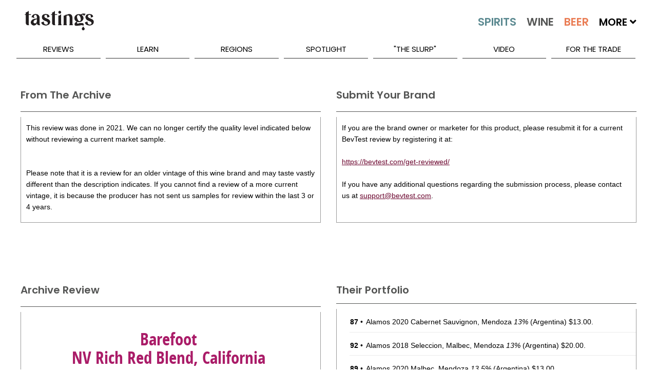

--- FILE ---
content_type: text/html; charset=utf-8
request_url: https://www.tastings.com/Wine-Review/Barefoot-NV-Rich-Red-Blend-California-USA-04-18-2021.aspx
body_size: 33035
content:



<!DOCTYPE html>

<html xmlns="http://www.w3.org/1999/xhtml">
<head><title>
	Barefoot NV Rich Red Blend California USA Wine Review | Tastings
</title>
<!-- meta tags -->
<meta name='robots' content='all'>
<meta name='google-site-verification' content='1u4_3sKjJaIXeB8NyzkJ2jah5n3AG_lEZlTRnb383iE'>
<meta name='title' content='Barefoot NV Rich Red Blend California USA Wine Review | Tastings'>
<meta name='description' content='Tastings.com’s Review of Barefoot NV Rich Red Blend California USA'>
<meta name='keywords' content='Barefoot Review Rich Red Blend NV CA California USA US Wine California Other US Red 235988 Red Wine Tasting Note Flavor Description Fruity Oaky & Rich & Full Smooth Fruity Heavy Oak blackberry pie ganache cherry meringue vanilla scented tobacco tea with cream and pastry A voluptuous and profoundly oaky weeknight red with big fruity appeal Silver Medal April 2021 Rating $6.99 87 Points Inexpensive Price Cheap Low Priced American EandJ Gallo Winery Best Buy Best Buy Good Value'>
<meta name='author' content='Beverage Testing Institute'>
<meta http-equiv='last-modified' content='2026-01-16@6:00:00 TMZ'>
<meta http-equiv='expires' content='2026-01-18@23:59:59 TMZ'>
<!-- /meta tags -->

<meta name="viewport" content="width=device-width, initial-scale=1.0, minimum-scale=1.0, maximum-scale=1.0, minimal-ui" />
<!-- MasterPageScript.ascx -->
<link rel="apple-touch-icon" sizes="120x120" href="/apple-touch-icon.png">
<link rel="icon" type="image/png" sizes="32x32" href="/favicon-32x32.png">
<link rel="icon" type="image/png" sizes="16x16" href="/favicon-16x16.png">
<link rel="manifest" href="/site.webmanifest">
<link rel="mask-icon" href="/safari-pinned-tab.svg" color="#5bbad5">
<meta name="msapplication-TileColor" content="#00aba9">
<meta name="theme-color" content="#ffffff">

<!-- custom css -->
<link rel="stylesheet" href='/pushy/pushy.css?Ver=2.5' />
<link rel="stylesheet" href='/swiper/css/swiper.min.css?Ver=2.5' />
<link rel="stylesheet" href='/css/nouislider/nouislider.css?Ver=2.5' />
<link rel="stylesheet" href='/css/jquery.auto-complete.css?Ver=2.5' />
<link rel='stylesheet' href='/css/prettyPhoto.css?Ver=2.5' />
<link rel="stylesheet" href='/jquery-ui-1.12.1.custom/jquery-ui.css?Ver=2.5'>

<!-- site css -->



<!-- new css -->
<link id="ctl00_MasterPageScriptM_cssNew1" rel="stylesheet" href="/css/extracted-StyleSheetM.css?Ver=2.5"></link>
<link id="ctl00_MasterPageScriptM_cssNew2" rel="stylesheet" href="/css/extracted-StyleSheetMaster.css?Ver=2.5"></link>

<!-- js
<script  type="text/javascript"src="https://code.jquery.com/jquery-2.2.2.js"></script>

<script async="" src="//static.hotjar.com/c/hotjar-262516.js?sv=5"></script>
<script async="" src="https://script.hotjar.com/modules-bcb6f6382be530183b94c4d38f350a82.js"></script>
 -->
<script type="text/javascript" src='/js/libs/jquery-1.7.2.min.js?Ver=2.5'></script>
<script type="text/javascript" src='/js/libs/modernizr-2.5.3.min.js?Ver=2.5'></script>

<script type="text/javascript" src='/swiper/js/swiper.jquery.min.js?Ver=2.5'></script>
<script type="text/javascript" src='/js/nouislider/nouislider.js?Ver=2.5'></script>
<script type="text/javascript" src='/js/jquery.auto-complete.js?Ver=2.5'></script>
<script type="text/javascript" src='/html5lightbox/html5lightbox.js?Ver=2.5'></script>
<script type="text/javascript" src='/jquery-ui-1.12.1.custom/jquery-ui.js?Ver=2.5'></script>
<script type="text/javascript" src='/js/pages/LibM.js?Ver=2.5'></script>

<!-- HTML5 shim and Respond.js IE8 support of HTML5 elements and media queries -->
<!--[if lt IE 9]>
      <script src="https://oss.maxcdn.com/libs/html5shiv/3.7.0/html5shiv.js"></script>
      <script src="https://oss.maxcdn.com/libs/respond.js/1.3.0/respond.min.js"></script>
<![endif]-->

    <script type="text/javascript">
    var _ss = _ss || [];
    _ss.push(['_setDomain', 'https://koi-3QNJ3JCX7Q.marketingautomation.services/net']);
    _ss.push(['_setAccount', 'KOI-44AVY0T482']);
    _ss.push(['_trackPageView']);
(function() {
    var ss = document.createElement('script');
    ss.type = 'text/javascript'; ss.async = true;
    ss.src = ('https:' == document.location.protocol ? 'https://' : 'http://') + 'koi-3QNJ3JCX7Q.marketingautomation.services/client/ss.js?ver=1.1.1';
    var scr = document.getElementsByTagName('script')[0];
    scr.parentNode.insertBefore(ss, scr);
})();
</script>

</head>
<body>
    <!-- MasterPageReview.aspx -->
    <form name="aspnetForm" method="post" action="/WINE-REVIEW/BAREFOOT-NV-RICH-RED-BLEND-CALIFORNIA-USA-04-18-2021.ASPX" id="aspnetForm">
<div>
<input type="hidden" name="__EVENTTARGET" id="__EVENTTARGET" value="" />
<input type="hidden" name="__EVENTARGUMENT" id="__EVENTARGUMENT" value="" />
<input type="hidden" name="__VIEWSTATE" id="__VIEWSTATE" value="/wEPDwULLTE5NTQ1MzAzMDFkZPLkUrNuAZvfHCBPBzMQbjPU7Bm0" />
</div>

<script type="text/javascript">
//<![CDATA[
var theForm = document.forms['aspnetForm'];
if (!theForm) {
    theForm = document.aspnetForm;
}
function __doPostBack(eventTarget, eventArgument) {
    if (!theForm.onsubmit || (theForm.onsubmit() != false)) {
        theForm.__EVENTTARGET.value = eventTarget;
        theForm.__EVENTARGUMENT.value = eventArgument;
        theForm.submit();
    }
}
//]]>
</script>


<script src="/WebResource.axd?d=8ZUIKu-DhtglFhYvIN87atLL9tDOoHwZzkydWbJZ0UkZ0a7lyhk15rbw6G-AYGXCT_N27gzfJiGC5r8OGJxyvZ7a8DU1&amp;t=638313619312541215" type="text/javascript"></script>


<script src="/ScriptResource.axd?d=LrJXI9P4qkfpdw1ksTgFZCLT1BCpkajq_udA5bYKf_U9xa5by_GzHboL_KRCFzZdOFWR-fAmqzqQ24SD1dTrsvaHt7z6MbboN1qRge1FT-GpIivvt7WLUnOUE8noRTZ3b6xGMfnl4NzyezfEnKYQGZ5ckxuL0Fu6VFGsLiz-ZSoU3ZkZ0&amp;t=ffffffffa50b82b2" type="text/javascript"></script>
<script type="text/javascript">
//<![CDATA[
if (typeof(Sys) === 'undefined') throw new Error('ASP.NET Ajax client-side framework failed to load.');
//]]>
</script>

<script src="/ScriptResource.axd?d=9lBqxuN4DNXsom258TfUAwqL0v1XPj_1qY5hVUtAVuEpf0J9ugVS4LAiwZN21EuNqXgLVpoYTTB0FRAWZGUTmkn2xsGFf89eVaGKRv8cHJujeE5DzHRa4Gqrpll3lN2ccZn7csb__aOsqmbUGboQxiQukaX57T64LRu_Kf7L87XSxvSX0&amp;t=ffffffffa50b82b2" type="text/javascript"></script>
<script src="/WebServices/ProcessRequest.asmx/jsdebug" type="text/javascript"></script>
<script type="text/javascript">
//<![CDATA[
var PageMethods = function() {
PageMethods.initializeBase(this);
this._timeout = 0;
this._userContext = null;
this._succeeded = null;
this._failed = null;
}
PageMethods.prototype = {
_get_path:function() {
 var p = this.get_path();
 if (p) return p;
 else return PageMethods._staticInstance.get_path();},
ClickReviewLink:function(sValue,succeededCallback, failedCallback, userContext) {
/// <param name="sValue" type="String">System.String</param>
/// <param name="succeededCallback" type="Function" optional="true" mayBeNull="true"></param>
/// <param name="failedCallback" type="Function" optional="true" mayBeNull="true"></param>
/// <param name="userContext" optional="true" mayBeNull="true"></param>
return this._invoke(this._get_path(), 'ClickReviewLink',false,{sValue:sValue},succeededCallback,failedCallback,userContext); },
ClickAdvertLink:function(sValue,succeededCallback, failedCallback, userContext) {
/// <param name="sValue" type="String">System.String</param>
/// <param name="succeededCallback" type="Function" optional="true" mayBeNull="true"></param>
/// <param name="failedCallback" type="Function" optional="true" mayBeNull="true"></param>
/// <param name="userContext" optional="true" mayBeNull="true"></param>
return this._invoke(this._get_path(), 'ClickAdvertLink',false,{sValue:sValue},succeededCallback,failedCallback,userContext); },
ClickBuyItLink:function(sValue,succeededCallback, failedCallback, userContext) {
/// <param name="sValue" type="String">System.String</param>
/// <param name="succeededCallback" type="Function" optional="true" mayBeNull="true"></param>
/// <param name="failedCallback" type="Function" optional="true" mayBeNull="true"></param>
/// <param name="userContext" optional="true" mayBeNull="true"></param>
return this._invoke(this._get_path(), 'ClickBuyItLink',false,{sValue:sValue},succeededCallback,failedCallback,userContext); }}
PageMethods.registerClass('PageMethods',Sys.Net.WebServiceProxy);
PageMethods._staticInstance = new PageMethods();
PageMethods.set_path = function(value) {
PageMethods._staticInstance.set_path(value); }
PageMethods.get_path = function() { 
/// <value type="String" mayBeNull="true">The service url.</value>
return PageMethods._staticInstance.get_path();}
PageMethods.set_timeout = function(value) {
PageMethods._staticInstance.set_timeout(value); }
PageMethods.get_timeout = function() { 
/// <value type="Number">The service timeout.</value>
return PageMethods._staticInstance.get_timeout(); }
PageMethods.set_defaultUserContext = function(value) { 
PageMethods._staticInstance.set_defaultUserContext(value); }
PageMethods.get_defaultUserContext = function() { 
/// <value mayBeNull="true">The service default user context.</value>
return PageMethods._staticInstance.get_defaultUserContext(); }
PageMethods.set_defaultSucceededCallback = function(value) { 
 PageMethods._staticInstance.set_defaultSucceededCallback(value); }
PageMethods.get_defaultSucceededCallback = function() { 
/// <value type="Function" mayBeNull="true">The service default succeeded callback.</value>
return PageMethods._staticInstance.get_defaultSucceededCallback(); }
PageMethods.set_defaultFailedCallback = function(value) { 
PageMethods._staticInstance.set_defaultFailedCallback(value); }
PageMethods.get_defaultFailedCallback = function() { 
/// <value type="Function" mayBeNull="true">The service default failed callback.</value>
return PageMethods._staticInstance.get_defaultFailedCallback(); }
PageMethods.set_path("/Pages/ReviewPageM.aspx");
PageMethods.ClickReviewLink= function(sValue,onSuccess,onFailed,userContext) {
/// <param name="sValue" type="String">System.String</param>
/// <param name="succeededCallback" type="Function" optional="true" mayBeNull="true"></param>
/// <param name="failedCallback" type="Function" optional="true" mayBeNull="true"></param>
/// <param name="userContext" optional="true" mayBeNull="true"></param>
PageMethods._staticInstance.ClickReviewLink(sValue,onSuccess,onFailed,userContext); }
PageMethods.ClickAdvertLink= function(sValue,onSuccess,onFailed,userContext) {
/// <param name="sValue" type="String">System.String</param>
/// <param name="succeededCallback" type="Function" optional="true" mayBeNull="true"></param>
/// <param name="failedCallback" type="Function" optional="true" mayBeNull="true"></param>
/// <param name="userContext" optional="true" mayBeNull="true"></param>
PageMethods._staticInstance.ClickAdvertLink(sValue,onSuccess,onFailed,userContext); }
PageMethods.ClickBuyItLink= function(sValue,onSuccess,onFailed,userContext) {
/// <param name="sValue" type="String">System.String</param>
/// <param name="succeededCallback" type="Function" optional="true" mayBeNull="true"></param>
/// <param name="failedCallback" type="Function" optional="true" mayBeNull="true"></param>
/// <param name="userContext" optional="true" mayBeNull="true"></param>
PageMethods._staticInstance.ClickBuyItLink(sValue,onSuccess,onFailed,userContext); }
//]]>
</script>

<div>

	<input type="hidden" name="__VIEWSTATEGENERATOR" id="__VIEWSTATEGENERATOR" value="F5F3269E" />
	<input type="hidden" name="__EVENTVALIDATION" id="__EVENTVALIDATION" value="/wEWBQK58eOGDQLHkoyeCAK715aIAgLMgcTRCgLGhNrVAd4GJg+wu94ir1/eYGsxxq6BS6Xz" />
</div>
        <script type="text/javascript">
//<![CDATA[
Sys.WebForms.PageRequestManager._initialize('ctl00$ScriptManager1', document.getElementById('aspnetForm'));
Sys.WebForms.PageRequestManager.getInstance()._updateControls([], [], [], 90);
//]]>
</script>

        
        

    <script type="text/javascript">var switchTo5x = true;</script>
    <script type="text/javascript" src="http://w.sharethis.com/button/buttons.js"></script>
    <script type="text/javascript">stLight.options({ publisher: "0cb5f91b-856c-4e7b-90e1-4804b9ca6feb", doNotHash: false, doNotCopy: false, hashAddressBar: false });</script>

    <script type="text/javascript">
        function onSuccess(result) {
        }
        function onFailure(error) {
        }
        f
        function ClickReviewLink(sValue) {
            CreateCookie("ProducerProductsClick", "1", 1);
            PageMethods.ClickReviewLink(sValue, onSuccess, onFailure);
        }
        function ClickBuyItLink(sValue) {
            PageMethods.ClickBuyItLink(sValue, onSuccess, onFailure);
        }
        function ClickAdvertLink(sValue) {
            PageMethods.ClickAdvertLink(sValue, onSuccess, onFailure);
        }
    </script>
    <style>
        #html5-watermark {
            display: none !important;
        }
    </style>
    <style>
        /* The Modal (background) */
        .modal {
            display: none; /* Hidden by default */
            position: fixed; /* Stay in place */
            z-index: 1; /* Sit on top */
            padding-top: 400px; /* Location of the box */
            left: 0;
            top: 0;
            width: 100%; /* Full width */
            height: 100%; /* Full height */
            overflow: auto; /* Enable scroll if needed */
            background-color: rgb(0,0,0); /* Fallback color */
            background-color: rgba(0,0,0,0.4); /* Black w/ opacity */
        }

        /* Modal Content */
        .modal-content {
            background-color: #fefefe;
            margin: auto;
            padding: 0px;
            border: 1px solid #888;
            width: 60%;
            min-width: 300px;
            max-width: 800px;
        }

        /* The Close Button */
        .close {
            color: #aaaaaa;
            font-size: 28px;
            font-weight: bold;
            margin-top: -25px;
        }

            .close:hover,
            .close:focus {
                color: #ffffff;
                text-decoration: none;
                cursor: pointer;
            }
    </style>

        <div class="page" id="top">
            
<!-- MasterPageMobileMenuM.ascx -->
<nav class="pushy pushy-left m-pushy">
    <ul>
        <li class="pushy-link"><a href="/Home.aspx">Home</a> </li>
        <li class="pushy-link"><a href="/Home.aspx?Tab=Latest">Latest</a></li>
        <li class="pushy-submenu pushy-submenu-open">
            <a class="pushy-submenu-link" href="#">Search</a>
            <ul>
                <li class="pushy-link">
                    <a href="/Search-Spirits.aspx">
                        <img src="/images/m-spirits-icon.png" alt="Search Spirits" class="m-pushy-icon" />Spirits
                    </a>
                </li>
                <li class="pushy-link"><a href="/Search-Wine.aspx">
                    <img src="/images/m-wine-icon.png" alt="Search Wine" class="m-pushy-icon" />Wine
                </a>
                </li>
                <li class="pushy-link"><a href="/Search-Beer.aspx">
                    <img src="/images/m-beer-icon.png" alt="Search Wine" class="m-pushy-icon" />Beer</a>
                </li>
            </ul>
        </li>
        <li class="pushy-submenu">
            <a class="pushy-submenu-link" href="#">Reviews</a>
            <ul>
                <li class="pushy-link"><a href="/Reviews/Latest-Spirits-Wine-Beer-Reviews.aspx">Latest Reviews</a></li>
                <li class='pushy-link'><a href='/Reviews/2025-Spirits-Wine-Beer-Reviews.aspx'>2025 Reviews</a></li><li class='pushy-link'><a href='/Reviews/2024-Spirits-Wine-Beer-Reviews.aspx'>2024 Reviews</a></li><li class='pushy-link'><a href='/Reviews/2023-Spirits-Wine-Beer-Reviews.aspx'>2023 Reviews</a></li>
            </ul>
        </li>
        <li class="pushy-submenu">
            <a class="pushy-submenu-link" href="#">Learn</a>
            <ul>
                <li class="pushy-link"><a href="/About-Spirits.aspx">About Spirits</a></li>
                <li class="pushy-link"><a href="/About-Wine.aspx">About Wine</a></li>
                <li class="pushy-link"><a href="/About-Beer.aspx">About Beer</a></li>
                <li class="pushy-link"><a href="/Drinkipedia/A-Terms.aspx">Drinkipedia</a></li>
            </ul>
        </li>
        <li class="pushy-submenu">
            <a class="pushy-submenu-link" href="#">Regions</a>
            <ul>
                <li class="pushy-link"><a href="/About-USA-Spirits.aspx">Spirits By Country</a></li>
                <li class="pushy-link"><a href="/About-USA-Wine.aspx">Wine By Country</a></li>
                <li class="pushy-link"><a href="/About-USA-Beer.aspx">Beer By Country</a></li>
            </ul>
        </li>
        <li class="pushy-submenu">
            <a class="pushy-submenu-link" href="#">Spotlight</a>
            <ul>
                <li class="pushy-link"><a href="/Spirits-Reviews/All-Spirits-Best-Buys.aspx">Spirits Best Buys</a></li>
                <li class="pushy-link"><a href="/Wine-Reviews/All-Wine-Best-Buys.aspx">Wine Best Buys</a></li>
                <li class="pushy-link"><a href="/Spirits-Reviews/All-Wine-Cellar-Selections.aspx">Wine Cellar Selections</a></li>
                <li class="pushy-link"><a href="/Wine-Reviews/All-Beer-Cellar-Selections.aspx">Beer Cellar Selections</a></li>
                <li class="pushy-link"><a href="/packaging/2023/BTI-Packaging-Design-Compendium-2023.aspx">2023 Packaging Winners</a></li>
                <li class="pushy-link"><a href="/Awards/Best-Of-Year-2022-Spirits.aspx">Best Of Year Awards 2022</a></li>
                <li class="pushy-link"><a href="/Holiday/2022/Tastings-Holiday-Gift-Guide-2022.aspx">Holiday Gift Guide 2022</a></li>
                <li> class="pushy-link"><a href="/Competitions/Special-Competitions.aspx">Special Competitions</a></li>
        </li>
    </ul>
    </li>
        
    <li class="pushy-link"><a href="/Blog/The-Slurp.aspx">"The Slurp"</a></li>
    <li class="pushy-link"><a href="/Blog/Video.aspx">Video</a></li>
    <li class="pushy-link"><a href="https://www.bevtest.com">For The Trade</a></li>
    <li class="pushy-link"><a href="/About/About-Tastings.aspx">About Us</a></li>
    </ul>
    <div style="height: 100px;">&nbsp;</div>
</nav>

            <div class="site-overlay"></div>
            <div class="wrapper container m-container">
                
<!-- MasterPageHeader.ascx -->
<header class="m-header-big">
    <div class="header-holder">
        <ul class="top-nav">
            <li><a href="/About/Contact-Us.aspx">Contact Us</a></li>
            <li><a href="/Sitemap/Site-Map.aspx"></a></li>
            <li><a href="/About/About-Tastings.aspx">About Us</a></li>
            <li>
                <div class="m-header-social" id="social-header">
                    <a target="_blank" class="icon-facebook" href="http://www.facebook.com/TastingsBTI"></a>
                    <a target="_blank" class="icon-twitter" href="http://www.twitter.com/TastingsBTI"></a>
                    <a target="_blank" class="icon-linkedin" href="https://www.linkedin.com/company/beverage-testing-institute"></a>
                    <a target="_blank" class="icon-instagram" href="https://instagram.com/tastingsbti/"></a>
                    <a target="_blank" class="icon-pinterest" href="https://www.pinterest.com/tastingsbti/"></a>
                </div>
            </li>
        </ul>
        <!-- / top-nav -->
        <div class="holder clearfix">
            <div class="left-col">
                <a href="/Home.aspx"><strong class="logo">TASTINGS powered by the beverage testing institute since 1981 </strong></a>
                <div style="height: 36px;" class="bottom-row">
                    <nav>
                        <a href="/Home.aspx" class="home">home</a> <a id="lnkSearchSpirits" href="/Search-Spirits.aspx">
                            <img src="/images/spirits-normal.jpg" alt="Search Spirits" width="109" /></a> <a id="lnkSearchWine" href="/Search-Wine.aspx">
                                <img src="/images/wine-normal.jpg" alt="Search Wine" width="92" /></a> <a id="lnkSearchBeer" href="/Search-Beer.aspx">
                                    <img src="/images/beer-normal.jpg" alt="Search Beer" width="84" /></a>
                        <span>More <i class="fas fa-angle-down"></i>
                            <span style="min-width: 300px;">
                                <a href='/Search-Cider.aspx'>Cider</a><a href='/Search-Mead.aspx'>Mead</a><a href='/Search-Sake.aspx'>Sake</a><a href='/Search-Ready-To-Drink-Cocktails.aspx'>Ready To Drink Cocktails</a><a href='/Search-Drink-Mixer.aspx'>Mixers</a><a href='/Search-Flavored-Malt-Beverages.aspx'>Flavored Malt Beverages</a><a href='/Search-Non-Alcoholic.aspx'>Non-Alcoholic Beverages</a><a href='/Search-THC.aspx'>D-9 THC Beverages</a>
                            </span>
                        </span>

                    </nav>
                    <div class="keyword-form">
                        <fieldset>
                            <input autocomplete="off" name="MasterKeywordSearch" id="txtMasterKeywordSearch" class="txt" placeholder="Keyword Search..." type="text" />
                            <input class="btn" value="SEARCH" id="btnMasterKeywordSearch" type="button" />
                        </fieldset>
                    </div>
                </div>
                <!-- / bottom-row -->
            </div>
            <!-- / left-col -->
            <div class="right-col m-night-cap-container">
                <strong class="user"></strong>
                <a href="/NightCap/NightCap-Sign-Up.aspx" style="color: white; text-decoration: none;">
                    <div class="NightCapLogo">
                        <img src="/images/NightCapLogo.jpg" class='img-nightcap' />
                    </div>
                </a>
                <div style="margin-top: -25px; text-align: center;"><a href="/NightCap/NightCap-Sign-Up.aspx" style="color: white; text-decoration: none;">Click Here to Sign Up for our Tastings Newsletter.</a> </div>
            </div>
            <!-- / right-col -->
        </div>
        <!-- / holder -->
        
<!-- MasterPageMenuM.ascx -->
<ul class="add-nav">
    <li><a href="#">reviews</a>
        <ul>
            <li><a href="/Reviews/Latest-Spirits-Wine-Beer-Reviews.aspx">Latest Reviews</a></li>
            <li><a href='/Reviews/2025-Spirits-Wine-Beer-Reviews.aspx'>2025 Reviews</a></li><li><a href='/Reviews/2024-Spirits-Wine-Beer-Reviews.aspx'>2024 Reviews</a></li><li><a href='/Reviews/2023-Spirits-Wine-Beer-Reviews.aspx'>2023 Reviews</a></li>
        </ul>
    </li>
    <li><a href="#">learn</a>
        <ul>
            <li><a href="/About-Spirits.aspx">About Spirits</a></li>
            <li><a href="/About-Wine.aspx">About Wine</a></li>
            <li><a href="/About-Beer.aspx">About Beer</a></li>
            <li><a href="/Drinkipedia/A-Terms.aspx">Drinkipedia</a></li>
        </ul>
    </li>
    <li><a href="#">regions</a>
        <ul>
            <li><a href="/About-USA-Spirits.aspx">Spirits By Country</a></li>
            <li><a href="/About-USA-Wine.aspx">Wine By Country</a></li>
            <li><a href="/About-USA-Beer.aspx">Beer By Country</a></li>
        </ul>
    </li>
    <li><a href="#">spotlight</a>
        <ul>
             <li><a href="/Awards/Best-Of-Year-2024-Spirits.aspx">2024 Best Of Year Awards</a></li>
            <li><a href="/Spirits-Reviews/All-Spirits-Best-Buys.aspx">Spirits Best Buys</a></li>
            <li><a href="/Wine-Reviews/All-Wine-Best-Buys.aspx">Wine Best Buys</a></li>
            <li><a href="/Spirits-Reviews/All-Wine-Cellar-Selections.aspx">Wine Cellar Selections</a></li>
            <li><a href="/Wine-Reviews/All-Beer-Cellar-Selections.aspx">Beer Cellar Selections</a></li>
            <li><a href="/Packaging/2025/2025-BevTest-Packaging-Compendium.aspx">2025 Packaging Winners</a></li>
            <li><a href="/Competitions/Special-Competitions.aspx">Special Competitions</a></li>
        </ul>
    </li>
    
    <li><a href="/Blog/The-Slurp.aspx">"The Slurp"</a></li>
    <li><a href="/Blog/Video.aspx">Video</a></li>
    <li><a href="https://www.bevtest.com">For The Trade</a></li>
    <!-- / add-nav -->
</ul>

    </div>
</header>
<div class="m-row">
    <div class="m-header-small">
        <div class="m-row">
            <div class="m-float-left m-header-small-container-menu">
                <span class="menu-btn">
                    <img src="/images/burger_menu.png" class="m-header-small-image-menu" /></span>
            </div>
            <div class="m-float-left m-header-small-container-logo">
                <a href="/Home.aspx">
                    <img src="/images/Tastings-Mobile-Small.png" class="m-header-small-image-logo" /></a>
            </div>
            <div class="m-float-right m-header-small-container-search">
                <a id="lnkSearch" href="#">
                    <img src="/images/search-icon.png" class="m-header-small-image-search" /></a>
            </div>
        </div>
    </div>
    <div id="divSearch" class="m-header-search-container" style="display: none;">
        <!-- not used -->
        <input name="ctl00$MasterPageHeaderM$txtSearch" type="text" id="ctl00_MasterPageHeaderM_txtSearch" class="m-header-search-input" />
        <input type="submit" name="ctl00$MasterPageHeaderM$btnSearch" value="Search" id="ctl00_MasterPageHeaderM_btnSearch" class="m-header-search-button" />
    </div>
    <div id="divSearchMobile" class="m-header-search-mobile-container" style="display: none;">
        <div class="m-header-search-mobile-radio-container">
            <input name="ctl00$MasterPageHeaderM$txtSearchMobile" type="text" id="ctl00_MasterPageHeaderM_txtSearchMobile" class="m-header-search-mobile-input" />
            <input type="submit" name="ctl00$MasterPageHeaderM$btnSearchMobile" value="Search" id="ctl00_MasterPageHeaderM_btnSearchMobile" class="btn m-header-search-mobile-button" />
        </div>
    </div>
</div>
<div class="m-header-small-margin-q"></div>

                

    <!-- ReviewPageM -->
    <div class="m-content-main" itemscope itemtype="http://schema.org/Review">
        
        <div id="ctl00_ContentMain_divArchiveMsgRow" class="m-row m-row-margin">
            <div class="m-container-50-pct">
                <div class="m-review-box-left-q">
                    <div class="m-content-box-heading-q">
                        <h2 class="h2-inherit">From The Archive
                        </h2>
                    </div>
                    <div class="m-content-box m-review-info-text m-review-archive-text-q">
                        This review was done in
                        2021. 
                        We can no longer certify the quality level indicated below without reviewing a current market sample.  
                        <div id="ctl00_ContentMain_pnlArchiveWineMsg">
	
                            <br />
                            <br />
                            Please note that it is a review for an older vintage of this wine brand
                        and may taste vastly different than the description indicates.
                        If you cannot find a review of a more current vintage,
                        it is because the producer has not sent us samples for review
                        within the last 3 or 4 years.
                        
</div>
                    </div>
                </div>
            </div>
            <div class="m-container-50-pct">
                <div class="m-review-box-right-q">
                    <div class="m-content-box-heading-q">
                        <h2 class="h2-inherit">Submit Your Brand
                        </h2>
                    </div>
                    <div class="m-content-box m-review-info-text m-review-archive-text-q">
                        If you are the brand owner or marketer for this product, 
                        please resubmit it for a current BevTest review by registering it at:<br />
                        <br />
                        <a target="_blank" href="https://bevtest.com/get-reviewed/">https://bevtest.com/get-reviewed/</a><br />
                        <br />
                        If you have any additional questions regarding the submission process, 
                        please contact us at <a href="mailto:support@bevtest.com">support@bevtest.com</a>.
                    </div>
                </div>
            </div>
        </div>
        
        <div class="m-row m-row-margin m-review-advert-wide-q">
            <div id="ctl00_ContentMain_ConversantAdWide1_pnlConversantAd" style="text-align: center; min-height: 90px; margin-bottom: 10px; width: 728px; margin-right: auto; margin-left: auto;">
	
    <!-- Conversant Media 728x90 LEADERBOARD CODE for Tastings.com -->
    <script type="text/javascript">var vclk_options = { sid: 106423, media_type: 5, version: "1.4", secure: "on" };</script>
    <script class="vclk_pub_code" type="text/javascript" src="https://secure.cdn.fastclick.net/js/adcodes/pubcode.min.js?sid=106423&media_type=5&version=1.4&exc=1"></script>
    <noscript>
        <a href="https://secure.fastclick.net/w/click.here?sid=106423&m=1&c=1" target="_blank">
            <img src="https://secure.fastclick.net/w/get.media?sid=106423&tp=5&d=s&c=1&vcm_acv=1.4" width="728" height="90" border="1">
        </a>
    </noscript>
    <!-- Conversant Media 728x90 LEADERBOARD CODE for Tastings.com -->

</div>



        </div>
        
        <div class="m-row m-row-margin">
            <div id="ctl00_ContentMain_divProductsContainer" class="m-container-50-pct m-container-50-pct-reverse">
                <div class="m-review-box-right-q">
                    <div class="m-content-box-heading-q">
                        <div class="m-float-right m-review-expand-container" style="margin-right: 10px;">
                            <a href="#" id="lnkMoreDown" data-expand-target="More" class="m-review-expand-down-q">
                                <img src="/images/spirits-down-22px.png" alt="Expand" /></a>
                            <a href="#" id="lnkMoreUp" data-expand-target="More" class="m-review-expand-up-q">
                                <img src="/images/spirits-up-22px.png" alt="Collapse" /></a>
                        </div>
                        <div class="m-float-fixed">
                            <h2 class="h2-inherit">
                                Their Portfolio
                            </h2>
                        </div>
                        <div class="m-float-clear"></div>
                    </div>
                    <div id="divMoreInfo" class="m-content-box m-review-producer-more-container-q  m-review-info-container-q">
                        <table class="m-review-producer-more-table">
                            <tbody>
                                <tr>
 <td>
  <strong>87</strong> • 
 </td>
 <td>
   <a href='/Wine-Review/Alamos-2020-Cabernet-Sauvignon-Mendoza-Argentina-02-18-2023.aspx' onClick="ClickReviewLink('241972|241972|PRODUCER-PRODUCTS')">Alamos 2020 Cabernet Sauvignon, Mendoza <i>13%</i></a>
 (Argentina) $13.00.  <br /> </td>
</tr>
<tr>
 <td>
  <strong>92</strong> • 
 </td>
 <td>
   <a href='/Wine-Review/Alamos-2018-Seleccion-Malbec-Mendoza-Argentina-02-18-2023.aspx' onClick="ClickReviewLink('241983|241983|PRODUCER-PRODUCTS')">Alamos 2018 Seleccion, Malbec, Mendoza <i>13%</i></a>
 (Argentina) $20.00.  <br /> </td>
</tr>
<tr>
 <td>
  <strong>89</strong> • 
 </td>
 <td>
   <a href='/Wine-Review/Alamos-2020-Malbec-Mendoza-Argentina-02-18-2023.aspx' onClick="ClickReviewLink('241994|241994|PRODUCER-PRODUCTS')">Alamos 2020 Malbec, Mendoza <i>13.5%</i></a>
 (Argentina) $13.00.  <br /> </td>
</tr>
<tr>
 <td>
  <strong>86</strong> • 
 </td>
 <td>
   <a href='/Wine-Review/Alamos-2020-Red-Blend-Mendoza-Argentina-02-18-2023.aspx' onClick="ClickReviewLink('242005|242005|PRODUCER-PRODUCTS')">Alamos 2020 Red Blend, Mendoza <i>13.5%</i></a>
 (Argentina) $13.00.  <br /> </td>
</tr>
<tr>
 <td>
  <strong>93</strong> • 
 </td>
 <td>
   <a href='/Wine-Review/Alamos-2021-Cabernet-Sauvignon-Mendoza-Argentina-03-04-2023.aspx' onClick="ClickReviewLink('246630|246630|PRODUCER-PRODUCTS')">Alamos 2021 Cabernet Sauvignon, Mendoza <i>13%</i></a>
 (Argentina) $13.00.  <br /> </td>
</tr>
<tr>
 <td>
  <strong>93</strong> • 
 </td>
 <td>
   <a href='/Wine-Review/Alamos-2021-Cabernet-Sauvignon-Mendoza-Argentina-04-18-2023.aspx' onClick="ClickReviewLink('246632|246632|PRODUCER-PRODUCTS')">Alamos 2021 Cabernet Sauvignon, Mendoza <i>13%</i></a>
 (Argentina) $13.00.  <br /> </td>
</tr>
<tr>
 <td>
  <strong>93</strong> • 
 </td>
 <td>
   <a href='/Wine-Review/Alamos-2021-Cabernet-Sauvignon-Mendoza-Argentina-05-18-2023.aspx' onClick="ClickReviewLink('246633|246633|PRODUCER-PRODUCTS')">Alamos 2021 Cabernet Sauvignon, Mendoza <i>13%</i></a>
 (Argentina) $13.00.  <br /> </td>
</tr>
<tr>
 <td>
  <strong>93</strong> • 
 </td>
 <td>
   <a href='/Wine-Review/Alamos-2021-Cabernet-Sauvignon-Mendoza-Argentina-07-18-2023.aspx' onClick="ClickReviewLink('246634|246634|PRODUCER-PRODUCTS')">Alamos 2021 Cabernet Sauvignon, Mendoza <i>13%</i></a>
 (Argentina) $13.00.  <br /> </td>
</tr>
<tr>
 <td>
  <strong>93</strong> • 
 </td>
 <td>
   <a href='/Wine-Review/Alamos-2021-Cabernet-Sauvignon-Mendoza-Argentina-08-18-2023.aspx' onClick="ClickReviewLink('246635|246635|PRODUCER-PRODUCTS')">Alamos 2021 Cabernet Sauvignon, Mendoza <i>13%</i></a>
 (Argentina) $13.00.  <br /> </td>
</tr>
<tr>
 <td>
  <strong>93</strong> • 
 </td>
 <td>
   <a href='/Wine-Review/Alamos-2021-Cabernet-Sauvignon-Mendoza-Argentina-09-18-2023.aspx' onClick="ClickReviewLink('246636|246636|PRODUCER-PRODUCTS')">Alamos 2021 Cabernet Sauvignon, Mendoza <i>13%</i></a>
 (Argentina) $13.00.  <br /> </td>
</tr>
<tr>
 <td>
  <strong>93</strong> • 
 </td>
 <td>
   <a href='/Wine-Review/Alamos-2021-Cabernet-Sauvignon-Mendoza-Argentina-10-15-2023.aspx' onClick="ClickReviewLink('246637|246637|PRODUCER-PRODUCTS')">Alamos 2021 Cabernet Sauvignon, Mendoza <i>13%</i></a>
 (Argentina) $13.00.  <br /> </td>
</tr>
<tr>
 <td>
  <strong>93</strong> • 
 </td>
 <td>
   <a href='/Wine-Review/Alamos-2021-Cabernet-Sauvignon-Mendoza-Argentina-11-04-2023.aspx' onClick="ClickReviewLink('246638|246638|PRODUCER-PRODUCTS')">Alamos 2021 Cabernet Sauvignon, Mendoza <i>13%</i></a>
 (Argentina) $13.00.  <br /> </td>
</tr>
<tr>
 <td>
  <strong>93</strong> • 
 </td>
 <td>
   <a href='/Wine-Review/Alamos-2021-Cabernet-Sauvignon-Mendoza-Argentina-11-18-2023.aspx' onClick="ClickReviewLink('246639|246639|PRODUCER-PRODUCTS')">Alamos 2021 Cabernet Sauvignon, Mendoza <i>13%</i></a>
 (Argentina) $13.00.  <br /> </td>
</tr>
<tr>
 <td>
  <strong>93</strong> • 
 </td>
 <td>
   <a href='/Wine-Review/Alamos-2021-Cabernet-Sauvignon-Mendoza-Argentina-12-18-2023.aspx' onClick="ClickReviewLink('246640|246640|PRODUCER-PRODUCTS')">Alamos 2021 Cabernet Sauvignon, Mendoza <i>13%</i></a>
 (Argentina) $13.00.  <br /> </td>
</tr>
<tr>
 <td>
  <strong>93</strong> • 
 </td>
 <td>
   <a href='/Wine-Review/Alamos-2021-Cabernet-Sauvignon-Mendoza-Argentina-01-18-2024.aspx' onClick="ClickReviewLink('246641|246641|PRODUCER-PRODUCTS')">Alamos 2021 Cabernet Sauvignon, Mendoza <i>13%</i></a>
 (Argentina) $13.00.  <br /> </td>
</tr>
<tr>
 <td>
  <strong>93</strong> • 
 </td>
 <td>
   <a href='/Wine-Review/Alamos-2021-Cabernet-Sauvignon-Mendoza-Argentina-02-18-2024.aspx' onClick="ClickReviewLink('246642|246642|PRODUCER-PRODUCTS')">Alamos 2021 Cabernet Sauvignon, Mendoza <i>13%</i></a>
 (Argentina) $13.00.  <br /> </td>
</tr>
<tr>
 <td>
  <strong>87</strong> • 
 </td>
 <td>
   <a href='/Wine-Review/Alamos-2020-Seleccion-Malbec-Mendoza-Argentina-03-04-2023.aspx' onClick="ClickReviewLink('246643|246643|PRODUCER-PRODUCTS')">Alamos 2020 Seleccion, Malbec, Mendoza <i>13.5%</i></a>
 (Argentina) $20.00.  <br /> </td>
</tr>
<tr>
 <td>
  <strong>87</strong> • 
 </td>
 <td>
   <a href='/Wine-Review/Alamos-2020-Seleccion-Malbec-Mendoza-Argentina-04-18-2023.aspx' onClick="ClickReviewLink('246645|246645|PRODUCER-PRODUCTS')">Alamos 2020 Seleccion, Malbec, Mendoza <i>13%</i></a>
 (Argentina) $20.00.  <br /> </td>
</tr>
<tr>
 <td>
  <strong>87</strong> • 
 </td>
 <td>
   <a href='/Wine-Review/Alamos-2020-Seleccion-Malbec-Mendoza-Argentina-05-18-2023.aspx' onClick="ClickReviewLink('246646|246646|PRODUCER-PRODUCTS')">Alamos 2020 Seleccion, Malbec, Mendoza <i>13%</i></a>
 (Argentina) $20.00.  <br /> </td>
</tr>
<tr>
 <td>
  <strong>87</strong> • 
 </td>
 <td>
   <a href='/Wine-Review/Alamos-2020-Seleccion-Malbec-Mendoza-Argentina-07-10-2023.aspx' onClick="ClickReviewLink('246647|246647|PRODUCER-PRODUCTS')">Alamos 2020 Seleccion, Malbec, Mendoza <i>13%</i></a>
 (Argentina) $20.00.  <br /> </td>
</tr>
<tr>
 <td>
  <strong>87</strong> • 
 </td>
 <td>
   <a href='/Wine-Review/Alamos-2020-Seleccion-Malbec-Mendoza-Argentina-07-18-2023.aspx' onClick="ClickReviewLink('246648|246648|PRODUCER-PRODUCTS')">Alamos 2020 Seleccion, Malbec, Mendoza <i>13%</i></a>
 (Argentina) $20.00.  <br /> </td>
</tr>
<tr>
 <td>
  <strong>87</strong> • 
 </td>
 <td>
   <a href='/Wine-Review/Alamos-2020-Seleccion-Malbec-Mendoza-Argentina-08-18-2023.aspx' onClick="ClickReviewLink('246649|246649|PRODUCER-PRODUCTS')">Alamos 2020 Seleccion, Malbec, Mendoza <i>13%</i></a>
 (Argentina) $20.00.  <br /> </td>
</tr>
<tr>
 <td>
  <strong>87</strong> • 
 </td>
 <td>
   <a href='/Wine-Review/Alamos-2020-Seleccion-Malbec-Mendoza-Argentina-09-18-2023.aspx' onClick="ClickReviewLink('246650|246650|PRODUCER-PRODUCTS')">Alamos 2020 Seleccion, Malbec, Mendoza <i>13%</i></a>
 (Argentina) $20.00.  <br /> </td>
</tr>
<tr>
 <td>
  <strong>87</strong> • 
 </td>
 <td>
   <a href='/Wine-Review/Alamos-2020-Seleccion-Malbec-Mendoza-Argentina-10-15-2023.aspx' onClick="ClickReviewLink('246651|246651|PRODUCER-PRODUCTS')">Alamos 2020 Seleccion, Malbec, Mendoza <i>13%</i></a>
 (Argentina) $20.00.  <br /> </td>
</tr>
<tr>
 <td>
  <strong>87</strong> • 
 </td>
 <td>
   <a href='/Wine-Review/Alamos-2020-Seleccion-Malbec-Mendoza-Argentina-11-04-2023.aspx' onClick="ClickReviewLink('246652|246652|PRODUCER-PRODUCTS')">Alamos 2020 Seleccion, Malbec, Mendoza <i>13%</i></a>
 (Argentina) $20.00.  <br /> </td>
</tr>
<tr>
 <td>
  <strong>87</strong> • 
 </td>
 <td>
   <a href='/Wine-Review/Alamos-2020-Seleccion-Malbec-Mendoza-Argentina-11-18-2023.aspx' onClick="ClickReviewLink('246653|246653|PRODUCER-PRODUCTS')">Alamos 2020 Seleccion, Malbec, Mendoza <i>13%</i></a>
 (Argentina) $20.00.  <br /> </td>
</tr>
<tr>
 <td>
  <strong>87</strong> • 
 </td>
 <td>
   <a href='/Wine-Review/Alamos-2020-Seleccion-Malbec-Mendoza-Argentina-12-18-2023.aspx' onClick="ClickReviewLink('246654|246654|PRODUCER-PRODUCTS')">Alamos 2020 Seleccion, Malbec, Mendoza <i>13%</i></a>
 (Argentina) $20.00.  <br /> </td>
</tr>
<tr>
 <td>
  <strong>87</strong> • 
 </td>
 <td>
   <a href='/Wine-Review/Alamos-2020-Seleccion-Malbec-Mendoza-Argentina-01-18-2024.aspx' onClick="ClickReviewLink('246655|246655|PRODUCER-PRODUCTS')">Alamos 2020 Seleccion, Malbec, Mendoza <i>13%</i></a>
 (Argentina) $20.00.  <br /> </td>
</tr>
<tr>
 <td>
  <strong>87</strong> • 
 </td>
 <td>
   <a href='/Wine-Review/Alamos-2020-Seleccion-Malbec-Mendoza-Argentina-02-18-2024.aspx' onClick="ClickReviewLink('246656|246656|PRODUCER-PRODUCTS')">Alamos 2020 Seleccion, Malbec, Mendoza <i>13%</i></a>
 (Argentina) $20.00.  <br /> </td>
</tr>
<tr>
 <td>
  <strong>87</strong> • 
 </td>
 <td>
   <a href='/Wine-Review/Alamos-2021-Malbec-Mendoza-Argentina-03-04-2023.aspx' onClick="ClickReviewLink('246657|246657|PRODUCER-PRODUCTS')">Alamos 2021 Malbec, Mendoza <i>13.5%</i></a>
 (Argentina) $13.00.  <br /> </td>
</tr>
<tr>
 <td>
  <strong>87</strong> • 
 </td>
 <td>
   <a href='/Wine-Review/Alamos-2021-Malbec-Mendoza-Argentina-04-18-2023.aspx' onClick="ClickReviewLink('246659|246659|PRODUCER-PRODUCTS')">Alamos 2021 Malbec, Mendoza <i>13.5%</i></a>
 (Argentina) $13.00.  <br /> </td>
</tr>
<tr>
 <td>
  <strong>87</strong> • 
 </td>
 <td>
   <a href='/Wine-Review/Alamos-2021-Malbec-Mendoza-Argentina-05-18-2023.aspx' onClick="ClickReviewLink('246660|246660|PRODUCER-PRODUCTS')">Alamos 2021 Malbec, Mendoza <i>13.5%</i></a>
 (Argentina) $13.00.  <br /> </td>
</tr>
<tr>
 <td>
  <strong>87</strong> • 
 </td>
 <td>
   <a href='/Wine-Review/Alamos-2021-Malbec-Mendoza-Argentina-07-10-2023.aspx' onClick="ClickReviewLink('246661|246661|PRODUCER-PRODUCTS')">Alamos 2021 Malbec, Mendoza <i>13.5%</i></a>
 (Argentina) $13.00.  <br /> </td>
</tr>
<tr>
 <td>
  <strong>87</strong> • 
 </td>
 <td>
   <a href='/Wine-Review/Alamos-2021-Malbec-Mendoza-Argentina-07-18-2023.aspx' onClick="ClickReviewLink('246662|246662|PRODUCER-PRODUCTS')">Alamos 2021 Malbec, Mendoza <i>13.5%</i></a>
 (Argentina) $13.00.  <br /> </td>
</tr>
<tr>
 <td>
  <strong>87</strong> • 
 </td>
 <td>
   <a href='/Wine-Review/Alamos-2021-Malbec-Mendoza-Argentina-08-18-2023.aspx' onClick="ClickReviewLink('246663|246663|PRODUCER-PRODUCTS')">Alamos 2021 Malbec, Mendoza <i>13.5%</i></a>
 (Argentina) $13.00.  <br /> </td>
</tr>
<tr>
 <td>
  <strong>87</strong> • 
 </td>
 <td>
   <a href='/Wine-Review/Alamos-2021-Malbec-Mendoza-Argentina-09-18-2023.aspx' onClick="ClickReviewLink('246664|246664|PRODUCER-PRODUCTS')">Alamos 2021 Malbec, Mendoza <i>13.5%</i></a>
 (Argentina) $13.00.  <br /> </td>
</tr>
<tr>
 <td>
  <strong>87</strong> • 
 </td>
 <td>
   <a href='/Wine-Review/Alamos-2021-Malbec-Mendoza-Argentina-10-15-2023.aspx' onClick="ClickReviewLink('246665|246665|PRODUCER-PRODUCTS')">Alamos 2021 Malbec, Mendoza <i>13.5%</i></a>
 (Argentina) $13.00.  <br /> </td>
</tr>
<tr>
 <td>
  <strong>87</strong> • 
 </td>
 <td>
   <a href='/Wine-Review/Alamos-2021-Malbec-Mendoza-Argentina-11-04-2023.aspx' onClick="ClickReviewLink('246666|246666|PRODUCER-PRODUCTS')">Alamos 2021 Malbec, Mendoza <i>13.5%</i></a>
 (Argentina) $13.00.  <br /> </td>
</tr>
<tr>
 <td>
  <strong>87</strong> • 
 </td>
 <td>
   <a href='/Wine-Review/Alamos-2021-Malbec-Mendoza-Argentina-11-18-2023.aspx' onClick="ClickReviewLink('246667|246667|PRODUCER-PRODUCTS')">Alamos 2021 Malbec, Mendoza <i>13.5%</i></a>
 (Argentina) $13.00.  <br /> </td>
</tr>
<tr>
 <td>
  <strong>87</strong> • 
 </td>
 <td>
   <a href='/Wine-Review/Alamos-2021-Malbec-Mendoza-Argentina-12-18-2023.aspx' onClick="ClickReviewLink('246668|246668|PRODUCER-PRODUCTS')">Alamos 2021 Malbec, Mendoza <i>13.5%</i></a>
 (Argentina) $13.00.  <br /> </td>
</tr>
<tr>
 <td>
  <strong>87</strong> • 
 </td>
 <td>
   <a href='/Wine-Review/Alamos-2021-Malbec-Mendoza-Argentina-01-18-2024.aspx' onClick="ClickReviewLink('246669|246669|PRODUCER-PRODUCTS')">Alamos 2021 Malbec, Mendoza <i>13.5%</i></a>
 (Argentina) $13.00.  <br /> </td>
</tr>
<tr>
 <td>
  <strong>87</strong> • 
 </td>
 <td>
   <a href='/Wine-Review/Alamos-2021-Malbec-Mendoza-Argentina-02-18-2024.aspx' onClick="ClickReviewLink('246670|246670|PRODUCER-PRODUCTS')">Alamos 2021 Malbec, Mendoza <i>13.5%</i></a>
 (Argentina) $13.00.  <br /> </td>
</tr>
<tr>
 <td>
  <strong>89</strong> • 
 </td>
 <td>
   <a href='/Wine-Review/Alamos-2021-Red-Blend-Mendoza-Argentina-03-04-2023.aspx' onClick="ClickReviewLink('246671|246671|PRODUCER-PRODUCTS')">Alamos 2021 Red Blend, Mendoza <i>13.5%</i></a>
 (Argentina) $13.00.  <br /> </td>
</tr>
<tr>
 <td>
  <strong>89</strong> • 
 </td>
 <td>
   <a href='/Wine-Review/Alamos-2021-Red-Blend-Mendoza-Argentina-04-18-2023.aspx' onClick="ClickReviewLink('246673|246673|PRODUCER-PRODUCTS')">Alamos 2021 Red Blend, Mendoza <i>13.5%</i></a>
 (Argentina) $13.00.  <br /> </td>
</tr>
<tr>
 <td>
  <strong>89</strong> • 
 </td>
 <td>
   <a href='/Wine-Review/Alamos-2021-Red-Blend-Mendoza-Argentina-05-18-2023.aspx' onClick="ClickReviewLink('246674|246674|PRODUCER-PRODUCTS')">Alamos 2021 Red Blend, Mendoza <i>13.5%</i></a>
 (Argentina) $13.00.  <br /> </td>
</tr>
<tr>
 <td>
  <strong>89</strong> • 
 </td>
 <td>
   <a href='/Wine-Review/Alamos-2021-Red-Blend-Mendoza-Argentina-07-18-2023.aspx' onClick="ClickReviewLink('246675|246675|PRODUCER-PRODUCTS')">Alamos 2021 Red Blend, Mendoza <i>13.5%</i></a>
 (Argentina) $13.00.  <br /> </td>
</tr>
<tr>
 <td>
  <strong>89</strong> • 
 </td>
 <td>
   <a href='/Wine-Review/Alamos-2021-Red-Blend-Mendoza-Argentina-08-18-2023.aspx' onClick="ClickReviewLink('246676|246676|PRODUCER-PRODUCTS')">Alamos 2021 Red Blend, Mendoza <i>13.5%</i></a>
 (Argentina) $13.00.  <br /> </td>
</tr>
<tr>
 <td>
  <strong>89</strong> • 
 </td>
 <td>
   <a href='/Wine-Review/Alamos-2021-Red-Blend-Mendoza-Argentina-09-18-2023.aspx' onClick="ClickReviewLink('246677|246677|PRODUCER-PRODUCTS')">Alamos 2021 Red Blend, Mendoza <i>13.5%</i></a>
 (Argentina) $13.00.  <br /> </td>
</tr>
<tr>
 <td>
  <strong>89</strong> • 
 </td>
 <td>
   <a href='/Wine-Review/Alamos-2021-Red-Blend-Mendoza-Argentina-10-15-2023.aspx' onClick="ClickReviewLink('246678|246678|PRODUCER-PRODUCTS')">Alamos 2021 Red Blend, Mendoza <i>13.5%</i></a>
 (Argentina) $13.00.  <br /> </td>
</tr>
<tr>
 <td>
  <strong>89</strong> • 
 </td>
 <td>
   <a href='/Wine-Review/Alamos-2021-Red-Blend-Mendoza-Argentina-11-04-2023.aspx' onClick="ClickReviewLink('246679|246679|PRODUCER-PRODUCTS')">Alamos 2021 Red Blend, Mendoza <i>13.5%</i></a>
 (Argentina) $13.00.  <br /> </td>
</tr>
<tr>
 <td>
  <strong>89</strong> • 
 </td>
 <td>
   <a href='/Wine-Review/Alamos-2021-Red-Blend-Mendoza-Argentina-11-18-2023.aspx' onClick="ClickReviewLink('246680|246680|PRODUCER-PRODUCTS')">Alamos 2021 Red Blend, Mendoza <i>13.5%</i></a>
 (Argentina) $13.00.  <br /> </td>
</tr>
<tr>
 <td>
  <strong>89</strong> • 
 </td>
 <td>
   <a href='/Wine-Review/Alamos-2021-Red-Blend-Mendoza-Argentina-12-18-2023.aspx' onClick="ClickReviewLink('246681|246681|PRODUCER-PRODUCTS')">Alamos 2021 Red Blend, Mendoza <i>13.5%</i></a>
 (Argentina) $13.00.  <br /> </td>
</tr>
<tr>
 <td>
  <strong>89</strong> • 
 </td>
 <td>
   <a href='/Wine-Review/Alamos-2021-Red-Blend-Mendoza-Argentina-01-18-2024.aspx' onClick="ClickReviewLink('246682|246682|PRODUCER-PRODUCTS')">Alamos 2021 Red Blend, Mendoza <i>13.5%</i></a>
 (Argentina) $13.00.  <br /> </td>
</tr>
<tr>
 <td>
  <strong>89</strong> • 
 </td>
 <td>
   <a href='/Wine-Review/Alamos-2021-Red-Blend-Mendoza-Argentina-02-18-2024.aspx' onClick="ClickReviewLink('246683|246683|PRODUCER-PRODUCTS')">Alamos 2021 Red Blend, Mendoza <i>13.5%</i></a>
 (Argentina) $13.00.  <br /> </td>
</tr>
<tr>
 <td>
  <strong>88</strong> • 
 </td>
 <td>
   <a href='/Wine-Review/Alamos-2021-Cabernet-Sauvignon-Mendoza-Argentina-03-04-2024.aspx' onClick="ClickReviewLink('251202|251202|PRODUCER-PRODUCTS')">Alamos 2021 Cabernet Sauvignon, Mendoza <i>13%</i></a>
 (Argentina) $13.00.  <br /> </td>
</tr>
<tr>
 <td>
  <strong>88</strong> • 
 </td>
 <td>
   <a href='/Wine-Review/Alamos-2021-Cabernet-Sauvignon-Mendoza-Argentina-03-18-2024.aspx' onClick="ClickReviewLink('251203|251203|PRODUCER-PRODUCTS')">Alamos 2021 Cabernet Sauvignon, Mendoza <i>13%</i></a>
 (Argentina) $13.00.  <br /> </td>
</tr>
<tr>
 <td>
  <strong>88</strong> • 
 </td>
 <td>
   <a href='/Wine-Review/Alamos-2021-Cabernet-Sauvignon-Mendoza-Argentina-04-18-2024.aspx' onClick="ClickReviewLink('251204|251204|PRODUCER-PRODUCTS')">Alamos 2021 Cabernet Sauvignon, Mendoza <i>13%</i></a>
 (Argentina) $13.00.  <br /> </td>
</tr>
<tr>
 <td>
  <strong>88</strong> • 
 </td>
 <td>
   <a href='/Wine-Review/Alamos-2021-Cabernet-Sauvignon-Mendoza-Argentina-05-18-2024.aspx' onClick="ClickReviewLink('251205|251205|PRODUCER-PRODUCTS')">Alamos 2021 Cabernet Sauvignon, Mendoza <i>13%</i></a>
 (Argentina) $13.00.  <br /> </td>
</tr>
<tr>
 <td>
  <strong>88</strong> • 
 </td>
 <td>
   <a href='/Wine-Review/Alamos-2021-Cabernet-Sauvignon-Mendoza-Argentina-07-18-2024.aspx' onClick="ClickReviewLink('251206|251206|PRODUCER-PRODUCTS')">Alamos 2021 Cabernet Sauvignon, Mendoza <i>13%</i></a>
 (Argentina) $13.00.  <br /> </td>
</tr>
<tr>
 <td>
  <strong>88</strong> • 
 </td>
 <td>
   <a href='/Wine-Review/Alamos-2021-Cabernet-Sauvignon-Mendoza-Argentina-08-18-2024.aspx' onClick="ClickReviewLink('251207|251207|PRODUCER-PRODUCTS')">Alamos 2021 Cabernet Sauvignon, Mendoza <i>13%</i></a>
 (Argentina) $13.00.  <br /> </td>
</tr>
<tr>
 <td>
  <strong>88</strong> • 
 </td>
 <td>
   <a href='/Wine-Review/Alamos-2021-Cabernet-Sauvignon-Mendoza-Argentina-09-18-2024.aspx' onClick="ClickReviewLink('251208|251208|PRODUCER-PRODUCTS')">Alamos 2021 Cabernet Sauvignon, Mendoza <i>13%</i></a>
 (Argentina) $13.00.  <br /> </td>
</tr>
<tr>
 <td>
  <strong>88</strong> • 
 </td>
 <td>
   <a href='/Wine-Review/Alamos-2021-Cabernet-Sauvignon-Mendoza-Argentina-10-15-2024.aspx' onClick="ClickReviewLink('251209|251209|PRODUCER-PRODUCTS')">Alamos 2021 Cabernet Sauvignon, Mendoza <i>13%</i></a>
 (Argentina) $13.00.  <br /> </td>
</tr>
<tr>
 <td>
  <strong>88</strong> • 
 </td>
 <td>
   <a href='/Wine-Review/Alamos-2021-Cabernet-Sauvignon-Mendoza-Argentina-11-18-2024.aspx' onClick="ClickReviewLink('251210|251210|PRODUCER-PRODUCTS')">Alamos 2021 Cabernet Sauvignon, Mendoza <i>13%</i></a>
 (Argentina) $13.00.  <br /> </td>
</tr>
<tr>
 <td>
  <strong>88</strong> • 
 </td>
 <td>
   <a href='/Wine-Review/Alamos-2021-Cabernet-Sauvignon-Mendoza-Argentina-12-18-2024.aspx' onClick="ClickReviewLink('251211|251211|PRODUCER-PRODUCTS')">Alamos 2021 Cabernet Sauvignon, Mendoza <i>13%</i></a>
 (Argentina) $13.00.  <br /> </td>
</tr>
<tr>
 <td>
  <strong>88</strong> • 
 </td>
 <td>
   <a href='/Wine-Review/Alamos-2021-Cabernet-Sauvignon-Mendoza-Argentina-01-18-2025.aspx' onClick="ClickReviewLink('251212|251212|PRODUCER-PRODUCTS')">Alamos 2021 Cabernet Sauvignon, Mendoza <i>13%</i></a>
 (Argentina) $13.00.  <br /> </td>
</tr>
<tr>
 <td>
  <strong>87</strong> • 
 </td>
 <td>
   <a href='/Wine-Review/Alamos-2021-Seleccion-Malbec-Mendoza-Argentina-03-04-2024.aspx' onClick="ClickReviewLink('251214|251214|PRODUCER-PRODUCTS')">Alamos 2021 Seleccion, Malbec, Mendoza <i>13.5%</i></a>
 (Argentina) $20.00.  <br /> </td>
</tr>
<tr>
 <td>
  <strong>87</strong> • 
 </td>
 <td>
   <a href='/Wine-Review/Alamos-2020-Seleccion-Malbec-Mendoza-Argentina-03-18-2024.aspx' onClick="ClickReviewLink('251215|251215|PRODUCER-PRODUCTS')">Alamos 2020 Seleccion, Malbec, Mendoza <i>13.5%</i></a>
 (Argentina) $20.00.  <br /> </td>
</tr>
<tr>
 <td>
  <strong>87</strong> • 
 </td>
 <td>
   <a href='/Wine-Review/Alamos-2020-Seleccion-Malbec-Mendoza-Argentina-04-18-2024.aspx' onClick="ClickReviewLink('251216|251216|PRODUCER-PRODUCTS')">Alamos 2020 Seleccion, Malbec, Mendoza <i>13.5%</i></a>
 (Argentina) $20.00.  <br /> </td>
</tr>
<tr>
 <td>
  <strong>87</strong> • 
 </td>
 <td>
   <a href='/Wine-Review/Alamos-2020-Seleccion-Malbec-Mendoza-Argentina-05-18-2024.aspx' onClick="ClickReviewLink('251217|251217|PRODUCER-PRODUCTS')">Alamos 2020 Seleccion, Malbec, Mendoza <i>13.5%</i></a>
 (Argentina) $20.00.  <br /> </td>
</tr>
<tr>
 <td>
  <strong>87</strong> • 
 </td>
 <td>
   <a href='/Wine-Review/Alamos-2020-Seleccion-Malbec-Mendoza-Argentina-07-18-2024.aspx' onClick="ClickReviewLink('251218|251218|PRODUCER-PRODUCTS')">Alamos 2020 Seleccion, Malbec, Mendoza <i>13.5%</i></a>
 (Argentina) $20.00.  <br /> </td>
</tr>
<tr>
 <td>
  <strong>87</strong> • 
 </td>
 <td>
   <a href='/Wine-Review/Alamos-2020-Seleccion-Malbec-Mendoza-Argentina-08-18-2024.aspx' onClick="ClickReviewLink('251219|251219|PRODUCER-PRODUCTS')">Alamos 2020 Seleccion, Malbec, Mendoza <i>13.5%</i></a>
 (Argentina) $20.00.  <br /> </td>
</tr>
<tr>
 <td>
  <strong>87</strong> • 
 </td>
 <td>
   <a href='/Wine-Review/Alamos-2020-Seleccion-Malbec-Mendoza-Argentina-09-18-2024.aspx' onClick="ClickReviewLink('251220|251220|PRODUCER-PRODUCTS')">Alamos 2020 Seleccion, Malbec, Mendoza <i>13.5%</i></a>
 (Argentina) $20.00.  <br /> </td>
</tr>
<tr>
 <td>
  <strong>87</strong> • 
 </td>
 <td>
   <a href='/Wine-Review/Alamos-2020-Seleccion-Malbec-Mendoza-Argentina-11-18-2024.aspx' onClick="ClickReviewLink('251222|251222|PRODUCER-PRODUCTS')">Alamos 2020 Seleccion, Malbec, Mendoza <i>13.5%</i></a>
 (Argentina) $20.00.  <br /> </td>
</tr>
<tr>
 <td>
  <strong>87</strong> • 
 </td>
 <td>
   <a href='/Wine-Review/Alamos-2020-Seleccion-Malbec-Mendoza-Argentina-12-18-2024.aspx' onClick="ClickReviewLink('251223|251223|PRODUCER-PRODUCTS')">Alamos 2020 Seleccion, Malbec, Mendoza <i>13.5%</i></a>
 (Argentina) $20.00.  <br /> </td>
</tr>
<tr>
 <td>
  <strong>87</strong> • 
 </td>
 <td>
   <a href='/Wine-Review/Alamos-2020-Seleccion-Malbec-Mendoza-Argentina-01-18-2025.aspx' onClick="ClickReviewLink('251224|251224|PRODUCER-PRODUCTS')">Alamos 2020 Seleccion, Malbec, Mendoza <i>13.5%</i></a>
 (Argentina) $20.00.  <br /> </td>
</tr>
<tr>
 <td>
  <strong>90</strong> • 
 </td>
 <td>
   <a href='/Wine-Review/Alamos-2022-Malbec-Mendoza-Argentina-03-04-2024.aspx' onClick="ClickReviewLink('251226|251226|PRODUCER-PRODUCTS')">Alamos 2022 Malbec, Mendoza <i>13.5%</i></a>
 (Argentina) $13.00.  <br /> </td>
</tr>
<tr>
 <td>
  <strong>90</strong> • 
 </td>
 <td>
   <a href='/Wine-Review/Alamos-2021-Malbec-Mendoza-Argentina-03-18-2024.aspx' onClick="ClickReviewLink('251227|251227|PRODUCER-PRODUCTS')">Alamos 2021 Malbec, Mendoza <i>13.5%</i></a>
 (Argentina) $13.00.  <br /> </td>
</tr>
<tr>
 <td>
  <strong>90</strong> • 
 </td>
 <td>
   <a href='/Wine-Review/Alamos-2021-Malbec-Mendoza-Argentina-04-18-2024.aspx' onClick="ClickReviewLink('251228|251228|PRODUCER-PRODUCTS')">Alamos 2021 Malbec, Mendoza <i>13.5%</i></a>
 (Argentina) $13.00.  <br /> </td>
</tr>
<tr>
 <td>
  <strong>90</strong> • 
 </td>
 <td>
   <a href='/Wine-Review/Alamos-2021-Malbec-Mendoza-Argentina-05-18-2024.aspx' onClick="ClickReviewLink('251229|251229|PRODUCER-PRODUCTS')">Alamos 2021 Malbec, Mendoza <i>13.5%</i></a>
 (Argentina) $13.00.  <br /> </td>
</tr>
<tr>
 <td>
  <strong>90</strong> • 
 </td>
 <td>
   <a href='/Wine-Review/Alamos-2021-Malbec-Mendoza-Argentina-07-18-2024.aspx' onClick="ClickReviewLink('251230|251230|PRODUCER-PRODUCTS')">Alamos 2021 Malbec, Mendoza <i>13.5%</i></a>
 (Argentina) $13.00.  <br /> </td>
</tr>
<tr>
 <td>
  <strong>90</strong> • 
 </td>
 <td>
   <a href='/Wine-Review/Alamos-2021-Malbec-Mendoza-Argentina-08-18-2024.aspx' onClick="ClickReviewLink('251231|251231|PRODUCER-PRODUCTS')">Alamos 2021 Malbec, Mendoza <i>13.5%</i></a>
 (Argentina) $13.00.  <br /> </td>
</tr>
<tr>
 <td>
  <strong>90</strong> • 
 </td>
 <td>
   <a href='/Wine-Review/Alamos-2021-Malbec-Mendoza-Argentina-09-18-2024.aspx' onClick="ClickReviewLink('251232|251232|PRODUCER-PRODUCTS')">Alamos 2021 Malbec, Mendoza <i>13.5%</i></a>
 (Argentina) $13.00.  <br /> </td>
</tr>
<tr>
 <td>
  <strong>90</strong> • 
 </td>
 <td>
   <a href='/Wine-Review/Alamos-2021-Malbec-Mendoza-Argentina-11-18-2024.aspx' onClick="ClickReviewLink('251234|251234|PRODUCER-PRODUCTS')">Alamos 2021 Malbec, Mendoza <i>13.5%</i></a>
 (Argentina) $13.00.  <br /> </td>
</tr>
<tr>
 <td>
  <strong>90</strong> • 
 </td>
 <td>
   <a href='/Wine-Review/Alamos-2021-Malbec-Mendoza-Argentina-12-18-2024.aspx' onClick="ClickReviewLink('251235|251235|PRODUCER-PRODUCTS')">Alamos 2021 Malbec, Mendoza <i>13.5%</i></a>
 (Argentina) $13.00.  <br /> </td>
</tr>
<tr>
 <td>
  <strong>90</strong> • 
 </td>
 <td>
   <a href='/Wine-Review/Alamos-2021-Malbec-Mendoza-Argentina-01-18-2025.aspx' onClick="ClickReviewLink('251236|251236|PRODUCER-PRODUCTS')">Alamos 2021 Malbec, Mendoza <i>13.5%</i></a>
 (Argentina) $13.00.  <br /> </td>
</tr>
<tr>
 <td>
  <strong>87</strong> • 
 </td>
 <td>
   <a href='/Wine-Review/Alamos-2021-Red-Blend-Mendoza-Argentina-03-04-2024.aspx' onClick="ClickReviewLink('251238|251238|PRODUCER-PRODUCTS')">Alamos 2021 Red Blend, Mendoza <i>13%</i></a>
 (Argentina) $13.00.  <br /> </td>
</tr>
<tr>
 <td>
  <strong>87</strong> • 
 </td>
 <td>
   <a href='/Wine-Review/Alamos-2020-Red-Blend-Mendoza-Argentina-03-18-2024.aspx' onClick="ClickReviewLink('251239|251239|PRODUCER-PRODUCTS')">Alamos 2020 Red Blend, Mendoza <i>11%</i></a>
 (Argentina) $13.00.  <br /> </td>
</tr>
<tr>
 <td>
  <strong>87</strong> • 
 </td>
 <td>
   <a href='/Wine-Review/Alamos-2020-Red-Blend-Mendoza-Argentina-04-18-2024.aspx' onClick="ClickReviewLink('251240|251240|PRODUCER-PRODUCTS')">Alamos 2020 Red Blend, Mendoza <i>11%</i></a>
 (Argentina) $13.00.  <br /> </td>
</tr>
<tr>
 <td>
  <strong>87</strong> • 
 </td>
 <td>
   <a href='/Wine-Review/Alamos-2020-Red-Blend-Mendoza-Argentina-05-18-2024.aspx' onClick="ClickReviewLink('251241|251241|PRODUCER-PRODUCTS')">Alamos 2020 Red Blend, Mendoza <i>11%</i></a>
 (Argentina) $13.00.  <br /> </td>
</tr>
<tr>
 <td>
  <strong>87</strong> • 
 </td>
 <td>
   <a href='/Wine-Review/Alamos-2020-Red-Blend-Mendoza-Argentina-07-18-2024.aspx' onClick="ClickReviewLink('251242|251242|PRODUCER-PRODUCTS')">Alamos 2020 Red Blend, Mendoza <i>11%</i></a>
 (Argentina) $13.00.  <br /> </td>
</tr>
<tr>
 <td>
  <strong>87</strong> • 
 </td>
 <td>
   <a href='/Wine-Review/Alamos-2020-Red-Blend-Mendoza-Argentina-08-18-2024.aspx' onClick="ClickReviewLink('251243|251243|PRODUCER-PRODUCTS')">Alamos 2020 Red Blend, Mendoza <i>11%</i></a>
 (Argentina) $13.00.  <br /> </td>
</tr>
<tr>
 <td>
  <strong>87</strong> • 
 </td>
 <td>
   <a href='/Wine-Review/Alamos-2020-Red-Blend-Mendoza-Argentina-09-18-2024.aspx' onClick="ClickReviewLink('251244|251244|PRODUCER-PRODUCTS')">Alamos 2020 Red Blend, Mendoza <i>11%</i></a>
 (Argentina) $13.00.  <br /> </td>
</tr>
<tr>
 <td>
  <strong>87</strong> • 
 </td>
 <td>
   <a href='/Wine-Review/Alamos-2020-Red-Blend-Mendoza-Argentina-11-18-2024.aspx' onClick="ClickReviewLink('251246|251246|PRODUCER-PRODUCTS')">Alamos 2020 Red Blend, Mendoza <i>11%</i></a>
 (Argentina) $13.00.  <br /> </td>
</tr>
<tr>
 <td>
  <strong>87</strong> • 
 </td>
 <td>
   <a href='/Wine-Review/Alamos-2020-Red-Blend-Mendoza-Argentina-12-18-2024.aspx' onClick="ClickReviewLink('251247|251247|PRODUCER-PRODUCTS')">Alamos 2020 Red Blend, Mendoza <i>11%</i></a>
 (Argentina) $13.00.  <br /> </td>
</tr>
<tr>
 <td>
  <strong>87</strong> • 
 </td>
 <td>
   <a href='/Wine-Review/Alamos-2020-Red-Blend-Mendoza-Argentina-01-18-2025.aspx' onClick="ClickReviewLink('251248|251248|PRODUCER-PRODUCTS')">Alamos 2020 Red Blend, Mendoza <i>11%</i></a>
 (Argentina) $13.00.  <br /> </td>
</tr>
<tr>
 <td>
  <strong>86</strong> • 
 </td>
 <td>
   <a href='/Wine-Review/Alamos-2023-Cabernet-Sauvignon-Mendoza-Argentina-03-03-2025.aspx' onClick="ClickReviewLink('254997|254997|PRODUCER-PRODUCTS')">Alamos 2023 Cabernet Sauvignon, Mendoza <i>13.5%</i></a>
 (Argentina) $13.00.  <br /> </td>
</tr>
<tr>
 <td>
  <strong>88</strong> • 
 </td>
 <td>
   <a href='/Wine-Review/Alamos-2021-Seleccion-Malbec-Mendoza-Argentina-03-03-2025.aspx' onClick="ClickReviewLink('254998|254998|PRODUCER-PRODUCTS')">Alamos 2021 Seleccion, Malbec, Mendoza <i>13.5%</i></a>
 (Argentina) $20.00.  <br /> </td>
</tr>
<tr>
 <td>
  <strong>87</strong> • 
 </td>
 <td>
   <a href='/Wine-Review/Alamos-2023-Malbec-Mendoza-Argentina-03-03-2025.aspx' onClick="ClickReviewLink('254999|254999|PRODUCER-PRODUCTS')">Alamos 2023 Malbec, Mendoza <i>13.5%</i></a>
 (Argentina) $13.00.  <br /> </td>
</tr>
<tr>
 <td>
  <strong>88</strong> • 
 </td>
 <td>
   <a href='/Wine-Review/Alamos-2021-Red-Blend-Mendoza-Argentina-03-03-2025.aspx' onClick="ClickReviewLink('255000|255000|PRODUCER-PRODUCTS')">Alamos 2021 Red Blend, Mendoza <i>13%</i></a>
 (Argentina) $13.00.  <br /> </td>
</tr>
<tr>
 <td>
  <strong>86</strong> • 
 </td>
 <td>
   <a href='/Wine-Review/Alamos-2023-Cabernet-Sauvignon-Mendoza-Argentina-04-03-2025.aspx' onClick="ClickReviewLink('255003|255003|PRODUCER-PRODUCTS')">Alamos 2023 Cabernet Sauvignon, Mendoza <i>13%</i></a>
 (Argentina) $13.00.  <br /> </td>
</tr>
<tr>
 <td>
  <strong>88</strong> • 
 </td>
 <td>
   <a href='/Wine-Review/Alamos-2021-Seleccion-Malbec-Mendoza-Argentina-04-03-2025.aspx' onClick="ClickReviewLink('255005|255005|PRODUCER-PRODUCTS')">Alamos 2021 Seleccion, Malbec, Mendoza <i>13.5%</i></a>
 (Argentina) $20.00.  <br /> </td>
</tr>
<tr>
 <td>
  <strong>87</strong> • 
 </td>
 <td>
   <a href='/Wine-Review/Alamos-2023-Malbec-Mendoza-Argentina-04-03-2025.aspx' onClick="ClickReviewLink('255006|255006|PRODUCER-PRODUCTS')">Alamos 2023 Malbec, Mendoza <i>13.5%</i></a>
 (Argentina) $13.00.  <br /> </td>
</tr>
<tr>
 <td>
  <strong>88</strong> • 
 </td>
 <td>
   <a href='/Wine-Review/Alamos-2021-Red-Blend-Mendoza-Argentina-04-03-2025.aspx' onClick="ClickReviewLink('255007|255007|PRODUCER-PRODUCTS')">Alamos 2021 Red Blend, Mendoza <i>11%</i></a>
 (Argentina) $13.00.  <br /> </td>
</tr>
<tr>
 <td>
  <strong>86</strong> • 
 </td>
 <td>
   <a href='/Wine-Review/Alamos-2023-Cabernet-Sauvignon-Mendoza-Argentina-05-03-2025.aspx' onClick="ClickReviewLink('255183|255183|PRODUCER-PRODUCTS')">Alamos 2023 Cabernet Sauvignon, Mendoza <i>13.5%</i></a>
 (Argentina) $13.00.  <br /> </td>
</tr>
<tr>
 <td>
  <strong>88</strong> • 
 </td>
 <td>
   <a href='/Wine-Review/Alamos-2021-Seleccion-Malbec-Mendoza-Argentina-05-03-2025.aspx' onClick="ClickReviewLink('255184|255184|PRODUCER-PRODUCTS')">Alamos 2021 Seleccion, Malbec, Mendoza <i>13.5%</i></a>
 (Argentina) $20.00.  <br /> </td>
</tr>
<tr>
 <td>
  <strong>87</strong> • 
 </td>
 <td>
   <a href='/Wine-Review/Alamos-2023-Malbec-Mendoza-Argentina-05-03-2025.aspx' onClick="ClickReviewLink('255185|255185|PRODUCER-PRODUCTS')">Alamos 2023 Malbec, Mendoza <i>13.5%</i></a>
 (Argentina) $13.00.  <br /> </td>
</tr>
<tr>
 <td>
  <strong>88</strong> • 
 </td>
 <td>
   <a href='/Wine-Review/Alamos-2021-Red-Blend-Mendoza-Argentina-05-03-2025.aspx' onClick="ClickReviewLink('255186|255186|PRODUCER-PRODUCTS')">Alamos 2021 Red Blend, Mendoza <i>13%</i></a>
 (Argentina) $13.00.  <br /> </td>
</tr>
<tr>
 <td>
  <strong>86</strong> • 
 </td>
 <td>
   <a href='/Wine-Review/Alamos-2023-Cabernet-Sauvignon-Mendoza-Argentina-10-15-2025.aspx' onClick="ClickReviewLink('257007|257007|PRODUCER-PRODUCTS')">Alamos 2023 Cabernet Sauvignon, Mendoza <i>13.5%</i></a>
 (Argentina) $13.00.  <br /> </td>
</tr>
<tr>
 <td>
  <strong>88</strong> • 
 </td>
 <td>
   <a href='/Wine-Review/Alamos-2021-Seleccion-Malbec-Mendoza-Argentina-10-03-2025.aspx' onClick="ClickReviewLink('257008|257008|PRODUCER-PRODUCTS')">Alamos 2021 Seleccion, Malbec, Mendoza <i>13.5%</i></a>
 (Argentina) $20.00.  <br /> </td>
</tr>
<tr>
 <td>
  <strong>88</strong> • 
 </td>
 <td>
   <a href='/Wine-Review/Alamos-2021-Seleccion-Malbec-Mendoza-Argentina-10-15-2025.aspx' onClick="ClickReviewLink('257009|257009|PRODUCER-PRODUCTS')">Alamos 2021 Seleccion, Malbec, Mendoza <i>13.5%</i></a>
 (Argentina) $20.00.  <br /> </td>
</tr>
<tr>
 <td>
  <strong>87</strong> • 
 </td>
 <td>
   <a href='/Wine-Review/Alamos-2023-Malbec-Mendoza-Argentina-10-15-2025.aspx' onClick="ClickReviewLink('257010|257010|PRODUCER-PRODUCTS')">Alamos 2023 Malbec, Mendoza <i>13.5%</i></a>
 (Argentina) $13.00.  <br /> </td>
</tr>
<tr>
 <td>
  <strong>88</strong> • 
 </td>
 <td>
   <a href='/Wine-Review/Alamos-2021-Red-Blend-Mendoza-Argentina-10-15-2025.aspx' onClick="ClickReviewLink('257011|257011|PRODUCER-PRODUCTS')">Alamos 2021 Red Blend, Mendoza <i>13%</i></a>
 (Argentina) $13.00.  <br /> </td>
</tr>
<tr>
 <td>
  <strong>86</strong> • 
 </td>
 <td>
   <a href='/Wine-Review/Alamos-2023-Cabernet-Sauvignon-Mendoza-Argentina-10-18-2025.aspx' onClick="ClickReviewLink('257014|257014|PRODUCER-PRODUCTS')">Alamos 2023 Cabernet Sauvignon, Mendoza <i>13.5%</i></a>
 (Argentina) $13.00.  <br /> </td>
</tr>
<tr>
 <td>
  <strong>88</strong> • 
 </td>
 <td>
   <a href='/Wine-Review/Alamos-2021-Seleccion-Malbec-Mendoza-Argentina-10-18-2025.aspx' onClick="ClickReviewLink('257015|257015|PRODUCER-PRODUCTS')">Alamos 2021 Seleccion, Malbec, Mendoza <i>13.5%</i></a>
 (Argentina) $20.00.  <br /> </td>
</tr>
<tr>
 <td>
  <strong>87</strong> • 
 </td>
 <td>
   <a href='/Wine-Review/Alamos-2023-Malbec-Mendoza-Argentina-10-18-2025.aspx' onClick="ClickReviewLink('257016|257016|PRODUCER-PRODUCTS')">Alamos 2023 Malbec, Mendoza <i>13.5%</i></a>
 (Argentina) $13.00.  <br /> </td>
</tr>
<tr>
 <td>
  <strong>88</strong> • 
 </td>
 <td>
   <a href='/Wine-Review/Alamos-2021-Red-Blend-Mendoza-Argentina-10-18-2025.aspx' onClick="ClickReviewLink('257017|257017|PRODUCER-PRODUCTS')">Alamos 2021 Red Blend, Mendoza <i>13%</i></a>
 (Argentina) $13.00.  <br /> </td>
</tr>
<tr>
 <td>
  <strong>86</strong> • 
 </td>
 <td>
   <a href='/Wine-Review/Alamos-2023-Cabernet-Sauvignon-Mendoza-Argentina-11-18-2025.aspx' onClick="ClickReviewLink('257020|257020|PRODUCER-PRODUCTS')">Alamos 2023 Cabernet Sauvignon, Mendoza <i>13.5%</i></a>
 (Argentina) $13.00.  <br /> </td>
</tr>
<tr>
 <td>
  <strong>88</strong> • 
 </td>
 <td>
   <a href='/Wine-Review/Alamos-2021-Seleccion-Malbec-Mendoza-Argentina-11-18-2025.aspx' onClick="ClickReviewLink('257021|257021|PRODUCER-PRODUCTS')">Alamos 2021 Seleccion, Malbec, Mendoza <i>13.5%</i></a>
 (Argentina) $20.00.  <br /> </td>
</tr>
<tr>
 <td>
  <strong>87</strong> • 
 </td>
 <td>
   <a href='/Wine-Review/Alamos-2023-Malbec-Mendoza-Argentina-11-18-2025.aspx' onClick="ClickReviewLink('257022|257022|PRODUCER-PRODUCTS')">Alamos 2023 Malbec, Mendoza <i>13.5%</i></a>
 (Argentina) $13.00.  <br /> </td>
</tr>
<tr>
 <td>
  <strong>88</strong> • 
 </td>
 <td>
   <a href='/Wine-Review/Alamos-2021-Red-Blend-Mendoza-Argentina-11-18-2025.aspx' onClick="ClickReviewLink('257023|257023|PRODUCER-PRODUCTS')">Alamos 2021 Red Blend, Mendoza <i>13%</i></a>
 (Argentina) $13.00.  <br /> </td>
</tr>
<tr>
 <td>
  <strong>86</strong> • 
 </td>
 <td>
   <a href='/Wine-Review/Alamos-2023-Cabernet-Sauvignon-Mendoza-Argentina-01-18-2026.aspx' onClick="ClickReviewLink('257220|257220|PRODUCER-PRODUCTS')">Alamos 2023 Cabernet Sauvignon, Mendoza <i>13.5%</i></a>
 (Argentina) $13.00.  <br /> </td>
</tr>
<tr>
 <td>
  <strong>88</strong> • 
 </td>
 <td>
   <a href='/Wine-Review/Alamos-2021-Seleccion-Malbec-Mendoza-Argentina-01-18-2026.aspx' onClick="ClickReviewLink('257221|257221|PRODUCER-PRODUCTS')">Alamos 2021 Seleccion, Malbec, Mendoza <i>13.5%</i></a>
 (Argentina) $20.00.  <br /> </td>
</tr>
<tr>
 <td>
  <strong>87</strong> • 
 </td>
 <td>
   <a href='/Wine-Review/Alamos-2023-Malbec-Mendoza-Argentina-01-18-2026.aspx' onClick="ClickReviewLink('257222|257222|PRODUCER-PRODUCTS')">Alamos 2023 Malbec, Mendoza <i>13.5%</i></a>
 (Argentina) $13.00.  <br /> </td>
</tr>
<tr>
 <td>
  <strong>88</strong> • 
 </td>
 <td>
   <a href='/Wine-Review/Alamos-2021-Red-Blend-Mendoza-Argentina-01-18-2026.aspx' onClick="ClickReviewLink('257223|257223|PRODUCER-PRODUCTS')">Alamos 2021 Red Blend, Mendoza <i>13%</i></a>
 (Argentina) $13.00.  <br /> </td>
</tr>
<tr>
 <td>
  <strong>86</strong> • 
 </td>
 <td>
   <a href='/Wine-Review/Alamos-2023-Cabernet-Sauvignon-Mendoza-Argentina-02-18-2026.aspx' onClick="ClickReviewLink('257226|257226|PRODUCER-PRODUCTS')">Alamos 2023 Cabernet Sauvignon, Mendoza <i>13.5%</i></a>
 (Argentina) $13.00.  <br /> </td>
</tr>
<tr>
 <td>
  <strong>88</strong> • 
 </td>
 <td>
   <a href='/Wine-Review/Alamos-2021-Seleccion-Malbec-Mendoza-Argentina-02-18-2026.aspx' onClick="ClickReviewLink('257227|257227|PRODUCER-PRODUCTS')">Alamos 2021 Seleccion, Malbec, Mendoza <i>13.5%</i></a>
 (Argentina) $20.00.  <br /> </td>
</tr>
<tr>
 <td>
  <strong>87</strong> • 
 </td>
 <td>
   <a href='/Wine-Review/Alamos-2023-Malbec-Mendoza-Argentina-02-18-2026.aspx' onClick="ClickReviewLink('257228|257228|PRODUCER-PRODUCTS')">Alamos 2023 Malbec, Mendoza <i>13.5%</i></a>
 (Argentina) $13.00.  <br /> </td>
</tr>
<tr>
 <td>
  <strong>88</strong> • 
 </td>
 <td>
   <a href='/Wine-Review/Alamos-2021-Red-Blend-Mendoza-Argentina-02-18-2026.aspx' onClick="ClickReviewLink('257229|257229|PRODUCER-PRODUCTS')">Alamos 2021 Red Blend, Mendoza <i>13%</i></a>
 (Argentina) $13.00.  <br /> </td>
</tr>
<tr>
 <td>
  <strong>BR</strong> • 
 </td>
 <td>
   <a href='/Wine-Review/Barefoot-NV-Cabernet-Sauvignon-California-USA-02-18-2023.aspx' onClick="ClickReviewLink('242104|242104|PRODUCER-PRODUCTS')">Barefoot NV Cabernet Sauvignon, California <i>13.5%</i></a>
 (USA) $6.99. - Bronze Medal  <br /> </td>
</tr>
<tr>
 <td>
  <strong>BR</strong> • 
 </td>
 <td>
   <a href='/Wine-Review/Barefoot-NV-Chardonnay-California-USA-02-18-2023.aspx' onClick="ClickReviewLink('242115|242115|PRODUCER-PRODUCTS')">Barefoot NV Chardonnay, California <i>13.5%</i></a>
 (USA) $6.99. - Bronze Medal  <br /> </td>
</tr>
<tr>
 <td>
  <strong>BR</strong> • 
 </td>
 <td>
   <a href='/Wine-Review/Barefoot-NV-Chardonnay-California-USA-02-18-2023.aspx' onClick="ClickReviewLink('242126|242126|PRODUCER-PRODUCTS')">Barefoot NV Chardonnay, California <i>13.5%</i></a>
 (USA) $6.99. - Bronze Medal  <br /> </td>
</tr>
<tr>
 <td>
  <strong>BR</strong> • 
 </td>
 <td>
   <a href='/Wine-Review/Barefoot-NV-Malbec-California-USA-02-18-2023.aspx' onClick="ClickReviewLink('242137|242137|PRODUCER-PRODUCTS')">Barefoot NV Malbec, California <i>13.5%</i></a>
 (USA) $6.99. - Bronze Medal  <br /> </td>
</tr>
<tr>
 <td>
  <strong>89</strong> • 
 </td>
 <td>
   <a href='/Wine-Review/Barefoot-NV-Merlot-California-USA-02-18-2023.aspx' onClick="ClickReviewLink('242148|242148|PRODUCER-PRODUCTS')">Barefoot NV Merlot, California <i>13.5%</i></a>
 (USA) $6.99.  <br /> </td>
</tr>
<tr>
 <td>
  <strong>BR</strong> • 
 </td>
 <td>
   <a href='/Wine-Review/Barefoot-NV-Pink-Moscato-California-USA-02-18-2023.aspx' onClick="ClickReviewLink('242159|242159|PRODUCER-PRODUCTS')">Barefoot NV Pink Moscato, California <i>9%</i></a>
 (USA) $6.99. - Bronze Medal  <br /> </td>
</tr>
<tr>
 <td>
  <strong>BR</strong> • 
 </td>
 <td>
   <a href='/Wine-Review/Barefoot-NV-Pinot-Grigio-American-USA-02-18-2023.aspx' onClick="ClickReviewLink('242170|242170|PRODUCER-PRODUCTS')">Barefoot NV Pinot Grigio, American <i>12.5%</i></a>
 (USA) $6.99. - Bronze Medal  <br /> </td>
</tr>
<tr>
 <td>
  <strong>BR</strong> • 
 </td>
 <td>
   <a href='/Wine-Review/Barefoot-NV-Pink-Pinot-Grigio-California-USA-02-18-2023.aspx' onClick="ClickReviewLink('242181|242181|PRODUCER-PRODUCTS')">Barefoot NV Pink Pinot Grigio, California <i>11.5%</i></a>
 (USA) $6.99. - Bronze Medal  <br /> </td>
</tr>
<tr>
 <td>
  <strong>BR</strong> • 
 </td>
 <td>
   <a href='/Wine-Review/Barefoot-NV-Pinot-Noir-California-USA-02-18-2023.aspx' onClick="ClickReviewLink('242192|242192|PRODUCER-PRODUCTS')">Barefoot NV Pinot Noir, California <i>13.5%</i></a>
 (USA) $6.99. - Bronze Medal  <br /> </td>
</tr>
<tr>
 <td>
  <strong>85</strong> • 
 </td>
 <td>
   <a href='/Wine-Review/Barefoot-NV-Red-Moscato-California-USA-02-18-2023.aspx' onClick="ClickReviewLink('242203|242203|PRODUCER-PRODUCTS')">Barefoot NV Red Moscato, California <i>9%</i></a>
 (USA) $6.99.  <br /> </td>
</tr>
<tr>
 <td>
  <strong>BR</strong> • 
 </td>
 <td>
   <a href='/Wine-Review/Barefoot-NV-Rich-Red-Blend-California-USA-02-18-2023.aspx' onClick="ClickReviewLink('242214|242214|PRODUCER-PRODUCTS')">Barefoot NV Rich Red Blend, California <i>13.5%</i></a>
 (USA) $6.99. - Bronze Medal  <br /> </td>
</tr>
<tr>
 <td>
  <strong>BR</strong> • 
 </td>
 <td>
   <a href='/Wine-Review/Barefoot-NV-Riesling-California-USA-02-18-2023.aspx' onClick="ClickReviewLink('242225|242225|PRODUCER-PRODUCTS')">Barefoot NV Riesling, California <i>8%</i></a>
 (USA) $6.99. - Bronze Medal  <br /> </td>
</tr>
<tr>
 <td>
  <strong>BR</strong> • 
 </td>
 <td>
   <a href='/Wine-Review/Barefoot-NV-Rose-California-USA-02-18-2023.aspx' onClick="ClickReviewLink('242236|242236|PRODUCER-PRODUCTS')">Barefoot NV Rosé, California <i>10.5%</i></a>
 (USA) $6.99. - Bronze Medal  <br /> </td>
</tr>
<tr>
 <td>
  <strong>85</strong> • 
 </td>
 <td>
   <a href='/Wine-Review/Barefoot-NV-Sangria-California-USA-02-17-2023.aspx' onClick="ClickReviewLink('242247|242247|PRODUCER-PRODUCTS')">Barefoot NV Sangria, California <i>11%</i></a>
 (USA) $6.99.  <br /> </td>
</tr>
<tr>
 <td>
  <strong>86</strong> • 
 </td>
 <td>
   <a href='/Wine-Review/Barefoot-NV-Sauvignon-Blanc-California-USA-02-18-2023.aspx' onClick="ClickReviewLink('242258|242258|PRODUCER-PRODUCTS')">Barefoot NV Sauvignon Blanc, California <i>13%</i></a>
 (USA) $6.99.  <br /> </td>
</tr>
<tr>
 <td>
  <strong>87</strong> • 
 </td>
 <td>
   <a href='/Wine-Review/Barefoot-NV-Shiraz-California-USA-02-18-2023.aspx' onClick="ClickReviewLink('242269|242269|PRODUCER-PRODUCTS')">Barefoot NV Shiraz, California <i>13%</i></a>
 (USA) $6.99.  <br /> </td>
</tr>
<tr>
 <td>
  <strong>BR</strong> • 
 </td>
 <td>
   <a href='/Wine-Review/Barefoot-NV-Sunset-Red-Blend-California-USA-3L-Cask-02-18-2023.aspx' onClick="ClickReviewLink('242280|242280|PRODUCER-PRODUCTS')">Barefoot NV Sunset Red Blend, California <i>13%</i></a>
 (USA) $19.98. - Bronze Medal  <br /> </td>
</tr>
<tr>
 <td>
  <strong>BR</strong> • 
 </td>
 <td>
   <a href='/Wine-Review/Barefoot-NV-Sweet-Red-California-USA-02-18-2023.aspx' onClick="ClickReviewLink('242291|242291|PRODUCER-PRODUCTS')">Barefoot NV Sweet Red, California <i>10.5%</i></a>
 (USA) $6.99. - Bronze Medal  <br /> </td>
</tr>
<tr>
 <td>
  <strong>86</strong> • 
 </td>
 <td>
   <a href='/Wine-Review/Barefoot-NV-White-Moscato-California-USA-02-18-2023.aspx' onClick="ClickReviewLink('242302|242302|PRODUCER-PRODUCTS')">Barefoot NV White Moscato, California <i>9%</i></a>
 (USA) $6.99.  <br /> </td>
</tr>
<tr>
 <td>
  <strong>BR</strong> • 
 </td>
 <td>
   <a href='/Wine-Review/Barefoot-NV-White-Zinfandel-California-USA-02-18-2023.aspx' onClick="ClickReviewLink('242313|242313|PRODUCER-PRODUCTS')">Barefoot NV White Zinfandel, California <i>8%</i></a>
 (USA) $6.99. - Bronze Medal  <br /> </td>
</tr>
<tr>
 <td>
  <strong>85</strong> • 
 </td>
 <td>
   <a href='/Wine-Review/Barefoot-NV-Zinfandel-California-USA-02-18-2023.aspx' onClick="ClickReviewLink('242324|242324|PRODUCER-PRODUCTS')">Barefoot NV Zinfandel, California <i>13.5%</i></a>
 (USA) $6.99.  <br /> </td>
</tr>
<tr>
 <td>
  <strong>88</strong> • 
 </td>
 <td>
   <a href='/Wine-Review/Barefoot-NV-Cabernet-Sauvignon-California-USA-03-18-2023.aspx' onClick="ClickReviewLink('246756|246756|PRODUCER-PRODUCTS')">Barefoot NV Cabernet Sauvignon, California <i>13.5%</i></a>
 (USA) $6.99.  <br /> </td>
</tr>
<tr>
 <td>
  <strong>88</strong> • 
 </td>
 <td>
   <a href='/Wine-Review/Barefoot-NV-Cabernet-Sauvignon-California-USA-04-18-2023.aspx' onClick="ClickReviewLink('246757|246757|PRODUCER-PRODUCTS')">Barefoot NV Cabernet Sauvignon, California <i>13.5%</i></a>
 (USA) $6.99.  <br /> </td>
</tr>
<tr>
 <td>
  <strong>88</strong> • 
 </td>
 <td>
   <a href='/Wine-Review/Barefoot-NV-Cabernet-Sauvignon-California-USA-05-18-2023.aspx' onClick="ClickReviewLink('246758|246758|PRODUCER-PRODUCTS')">Barefoot NV Cabernet Sauvignon, California <i>13.5%</i></a>
 (USA) $6.99.  <br /> </td>
</tr>
<tr>
 <td>
  <strong>88</strong> • 
 </td>
 <td>
   <a href='/Wine-Review/Barefoot-NV-Cabernet-Sauvignon-California-USA-07-18-2023.aspx' onClick="ClickReviewLink('246759|246759|PRODUCER-PRODUCTS')">Barefoot NV Cabernet Sauvignon, California <i>13.5%</i></a>
 (USA) $6.99.  <br /> </td>
</tr>
<tr>
 <td>
  <strong>88</strong> • 
 </td>
 <td>
   <a href='/Wine-Review/Barefoot-NV-Cabernet-Sauvignon-California-USA-08-09-2023.aspx' onClick="ClickReviewLink('246760|246760|PRODUCER-PRODUCTS')">Barefoot NV Cabernet Sauvignon, California <i>13.5%</i></a>
 (USA) $6.99.  <br /> </td>
</tr>
<tr>
 <td>
  <strong>88</strong> • 
 </td>
 <td>
   <a href='/Wine-Review/Barefoot-NV-Cabernet-Sauvignon-California-USA-08-18-2023.aspx' onClick="ClickReviewLink('246761|246761|PRODUCER-PRODUCTS')">Barefoot NV Cabernet Sauvignon, California <i>13.5%</i></a>
 (USA) $6.99.  <br /> </td>
</tr>
<tr>
 <td>
  <strong>88</strong> • 
 </td>
 <td>
   <a href='/Wine-Review/Barefoot-NV-Cabernet-Sauvignon-California-USA-09-03-2023.aspx' onClick="ClickReviewLink('246762|246762|PRODUCER-PRODUCTS')">Barefoot NV Cabernet Sauvignon, California <i>13.5%</i></a>
 (USA) $6.99.  <br /> </td>
</tr>
<tr>
 <td>
  <strong>88</strong> • 
 </td>
 <td>
   <a href='/Wine-Review/Barefoot-NV-Cabernet-Sauvignon-California-USA-09-18-2023.aspx' onClick="ClickReviewLink('246763|246763|PRODUCER-PRODUCTS')">Barefoot NV Cabernet Sauvignon, California <i>13.5%</i></a>
 (USA) $6.99.  <br /> </td>
</tr>
<tr>
 <td>
  <strong>88</strong> • 
 </td>
 <td>
   <a href='/Wine-Review/Barefoot-NV-Cabernet-Sauvignon-California-USA-10-15-2023.aspx' onClick="ClickReviewLink('246764|246764|PRODUCER-PRODUCTS')">Barefoot NV Cabernet Sauvignon, California <i>13.5%</i></a>
 (USA) $6.99.  <br /> </td>
</tr>
<tr>
 <td>
  <strong>88</strong> • 
 </td>
 <td>
   <a href='/Wine-Review/Barefoot-NV-Cabernet-Sauvignon-California-USA-11-18-2023.aspx' onClick="ClickReviewLink('246765|246765|PRODUCER-PRODUCTS')">Barefoot NV Cabernet Sauvignon, California <i>13.5%</i></a>
 (USA) $6.99.  <br /> </td>
</tr>
<tr>
 <td>
  <strong>88</strong> • 
 </td>
 <td>
   <a href='/Wine-Review/Barefoot-NV-Cabernet-Sauvignon-California-USA-12-18-2023.aspx' onClick="ClickReviewLink('246766|246766|PRODUCER-PRODUCTS')">Barefoot NV Cabernet Sauvignon, California <i>13.5%</i></a>
 (USA) $6.99.  <br /> </td>
</tr>
<tr>
 <td>
  <strong>88</strong> • 
 </td>
 <td>
   <a href='/Wine-Review/Barefoot-NV-Cabernet-Sauvignon-California-USA-01-18-2024.aspx' onClick="ClickReviewLink('246767|246767|PRODUCER-PRODUCTS')">Barefoot NV Cabernet Sauvignon, California <i>13.5%</i></a>
 (USA) $6.99.  <br /> </td>
</tr>
<tr>
 <td>
  <strong>88</strong> • 
 </td>
 <td>
   <a href='/Wine-Review/Barefoot-NV-Cabernet-Sauvignon-California-USA-02-18-2024.aspx' onClick="ClickReviewLink('246768|246768|PRODUCER-PRODUCTS')">Barefoot NV Cabernet Sauvignon, California <i>13.5%</i></a>
 (USA) $6.99.  <br /> </td>
</tr>
<tr>
 <td>
  <strong>85</strong> • 
 </td>
 <td>
   <a href='/Wine-Review/Barefoot-NV-Chardonnay-California-USA-03-18-2023.aspx' onClick="ClickReviewLink('246769|246769|PRODUCER-PRODUCTS')">Barefoot NV Chardonnay, California <i>13%</i></a>
 (USA) $6.99.  <br /> </td>
</tr>
<tr>
 <td>
  <strong>85</strong> • 
 </td>
 <td>
   <a href='/Wine-Review/Barefoot-NV-Chardonnay-California-USA-04-03-2023.aspx' onClick="ClickReviewLink('246770|246770|PRODUCER-PRODUCTS')">Barefoot NV Chardonnay, California <i>13.5%</i></a>
 (USA) $6.99.  <br /> </td>
</tr>
<tr>
 <td>
  <strong>85</strong> • 
 </td>
 <td>
   <a href='/Wine-Review/Barefoot-NV-Chardonnay-California-USA-04-18-2023.aspx' onClick="ClickReviewLink('246771|246771|PRODUCER-PRODUCTS')">Barefoot NV Chardonnay, California <i>13.5%</i></a>
 (USA) $6.99.  <br /> </td>
</tr>
<tr>
 <td>
  <strong>85</strong> • 
 </td>
 <td>
   <a href='/Wine-Review/Barefoot-NV-Chardonnay-California-USA-05-18-2023.aspx' onClick="ClickReviewLink('246772|246772|PRODUCER-PRODUCTS')">Barefoot NV Chardonnay, California <i>13.5%</i></a>
 (USA) $6.99.  <br /> </td>
</tr>
<tr>
 <td>
  <strong>85</strong> • 
 </td>
 <td>
   <a href='/Wine-Review/Barefoot-NV-Chardonnay-California-USA-07-18-2023.aspx' onClick="ClickReviewLink('246773|246773|PRODUCER-PRODUCTS')">Barefoot NV Chardonnay, California <i>13.5%</i></a>
 (USA) $6.99.  <br /> </td>
</tr>
<tr>
 <td>
  <strong>85</strong> • 
 </td>
 <td>
   <a href='/Wine-Review/Barefoot-NV-Chardonnay-California-USA-08-09-2023.aspx' onClick="ClickReviewLink('246774|246774|PRODUCER-PRODUCTS')">Barefoot NV Chardonnay, California <i>13.5%</i></a>
 (USA) $6.99.  <br /> </td>
</tr>
<tr>
 <td>
  <strong>85</strong> • 
 </td>
 <td>
   <a href='/Wine-Review/Barefoot-NV-Chardonnay-California-USA-08-18-2023.aspx' onClick="ClickReviewLink('246775|246775|PRODUCER-PRODUCTS')">Barefoot NV Chardonnay, California <i>13.5%</i></a>
 (USA) $6.99.  <br /> </td>
</tr>
<tr>
 <td>
  <strong>85</strong> • 
 </td>
 <td>
   <a href='/Wine-Review/Barefoot-NV-Chardonnay-California-USA-09-18-2023.aspx' onClick="ClickReviewLink('246776|246776|PRODUCER-PRODUCTS')">Barefoot NV Chardonnay, California <i>13.5%</i></a>
 (USA) $6.99.  <br /> </td>
</tr>
<tr>
 <td>
  <strong>85</strong> • 
 </td>
 <td>
   <a href='/Wine-Review/Barefoot-NV-Chardonnay-California-USA-10-15-2023.aspx' onClick="ClickReviewLink('246777|246777|PRODUCER-PRODUCTS')">Barefoot NV Chardonnay, California <i>13.5%</i></a>
 (USA) $6.99.  <br /> </td>
</tr>
<tr>
 <td>
  <strong>85</strong> • 
 </td>
 <td>
   <a href='/Wine-Review/Barefoot-NV-Chardonnay-California-USA-11-03-2023.aspx' onClick="ClickReviewLink('246778|246778|PRODUCER-PRODUCTS')">Barefoot NV Chardonnay, California <i>13.5%</i></a>
 (USA) $6.99.  <br /> </td>
</tr>
<tr>
 <td>
  <strong>85</strong> • 
 </td>
 <td>
   <a href='/Wine-Review/Barefoot-NV-Chardonnay-California-USA-11-18-2023.aspx' onClick="ClickReviewLink('246779|246779|PRODUCER-PRODUCTS')">Barefoot NV Chardonnay, California <i>13.5%</i></a>
 (USA) $6.99.  <br /> </td>
</tr>
<tr>
 <td>
  <strong>85</strong> • 
 </td>
 <td>
   <a href='/Wine-Review/Barefoot-NV-Chardonnay-California-USA-12-18-2023.aspx' onClick="ClickReviewLink('246780|246780|PRODUCER-PRODUCTS')">Barefoot NV Chardonnay, California <i>13.5%</i></a>
 (USA) $6.99.  <br /> </td>
</tr>
<tr>
 <td>
  <strong>85</strong> • 
 </td>
 <td>
   <a href='/Wine-Review/Barefoot-NV-Chardonnay-California-USA-01-18-2024.aspx' onClick="ClickReviewLink('246781|246781|PRODUCER-PRODUCTS')">Barefoot NV Chardonnay, California <i>13.5%</i></a>
 (USA) $6.99.  <br /> </td>
</tr>
<tr>
 <td>
  <strong>85</strong> • 
 </td>
 <td>
   <a href='/Wine-Review/Barefoot-NV-Chardonnay-California-USA-02-18-2024.aspx' onClick="ClickReviewLink('246782|246782|PRODUCER-PRODUCTS')">Barefoot NV Chardonnay, California <i>13.5%</i></a>
 (USA) $6.99.  <br /> </td>
</tr>
<tr>
 <td>
  <strong>89</strong> • 
 </td>
 <td>
   <a href='/Wine-Review/Barefoot-NV-Malbec-California-USA-03-18-2023.aspx' onClick="ClickReviewLink('246783|246783|PRODUCER-PRODUCTS')">Barefoot NV Malbec, California <i>13.5%</i></a>
 (USA) $6.99.  <br /> </td>
</tr>
<tr>
 <td>
  <strong>89</strong> • 
 </td>
 <td>
   <a href='/Wine-Review/Barefoot-NV-Malbec-California-USA-04-18-2023.aspx' onClick="ClickReviewLink('246784|246784|PRODUCER-PRODUCTS')">Barefoot NV Malbec, California <i>13.5%</i></a>
 (USA) $6.99.  <br /> </td>
</tr>
<tr>
 <td>
  <strong>89</strong> • 
 </td>
 <td>
   <a href='/Wine-Review/Barefoot-NV-Malbec-California-USA-05-18-2023.aspx' onClick="ClickReviewLink('246785|246785|PRODUCER-PRODUCTS')">Barefoot NV Malbec, California <i>13.5%</i></a>
 (USA) $6.99.  <br /> </td>
</tr>
<tr>
 <td>
  <strong>89</strong> • 
 </td>
 <td>
   <a href='/Wine-Review/Barefoot-NV-Malbec-California-USA-07-10-2023.aspx' onClick="ClickReviewLink('246786|246786|PRODUCER-PRODUCTS')">Barefoot NV Malbec, California <i>13.5%</i></a>
 (USA) $6.99.  <br /> </td>
</tr>
<tr>
 <td>
  <strong>89</strong> • 
 </td>
 <td>
   <a href='/Wine-Review/Barefoot-NV-Malbec-California-USA-07-18-2023.aspx' onClick="ClickReviewLink('246787|246787|PRODUCER-PRODUCTS')">Barefoot NV Malbec, California <i>13.5%</i></a>
 (USA) $6.99.  <br /> </td>
</tr>
<tr>
 <td>
  <strong>89</strong> • 
 </td>
 <td>
   <a href='/Wine-Review/Barefoot-NV-Malbec-California-USA-08-09-2023.aspx' onClick="ClickReviewLink('246788|246788|PRODUCER-PRODUCTS')">Barefoot NV Malbec, California <i>13.5%</i></a>
 (USA) $6.99.  <br /> </td>
</tr>
<tr>
 <td>
  <strong>89</strong> • 
 </td>
 <td>
   <a href='/Wine-Review/Barefoot-NV-Malbec-California-USA-08-18-2023.aspx' onClick="ClickReviewLink('246789|246789|PRODUCER-PRODUCTS')">Barefoot NV Malbec, California <i>13.5%</i></a>
 (USA) $6.99.  <br /> </td>
</tr>
<tr>
 <td>
  <strong>89</strong> • 
 </td>
 <td>
   <a href='/Wine-Review/Barefoot-NV-Malbec-California-USA-09-18-2023.aspx' onClick="ClickReviewLink('246790|246790|PRODUCER-PRODUCTS')">Barefoot NV Malbec, California <i>13.5%</i></a>
 (USA) $6.99.  <br /> </td>
</tr>
<tr>
 <td>
  <strong>89</strong> • 
 </td>
 <td>
   <a href='/Wine-Review/Barefoot-NV-Malbec-California-USA-10-15-2023.aspx' onClick="ClickReviewLink('246791|246791|PRODUCER-PRODUCTS')">Barefoot NV Malbec, California <i>13.5%</i></a>
 (USA) $6.99.  <br /> </td>
</tr>
<tr>
 <td>
  <strong>89</strong> • 
 </td>
 <td>
   <a href='/Wine-Review/Barefoot-NV-Malbec-California-USA-11-18-2023.aspx' onClick="ClickReviewLink('246792|246792|PRODUCER-PRODUCTS')">Barefoot NV Malbec, California <i>13.5%</i></a>
 (USA) $6.99.  <br /> </td>
</tr>
<tr>
 <td>
  <strong>89</strong> • 
 </td>
 <td>
   <a href='/Wine-Review/Barefoot-NV-Malbec-California-USA-12-18-2023.aspx' onClick="ClickReviewLink('246793|246793|PRODUCER-PRODUCTS')">Barefoot NV Malbec, California <i>13.5%</i></a>
 (USA) $6.99.  <br /> </td>
</tr>
<tr>
 <td>
  <strong>89</strong> • 
 </td>
 <td>
   <a href='/Wine-Review/Barefoot-NV-Malbec-California-USA-01-18-2024.aspx' onClick="ClickReviewLink('246794|246794|PRODUCER-PRODUCTS')">Barefoot NV Malbec, California <i>13.5%</i></a>
 (USA) $6.99.  <br /> </td>
</tr>
<tr>
 <td>
  <strong>89</strong> • 
 </td>
 <td>
   <a href='/Wine-Review/Barefoot-NV-Malbec-California-USA-02-18-2024.aspx' onClick="ClickReviewLink('246795|246795|PRODUCER-PRODUCTS')">Barefoot NV Malbec, California <i>13.5%</i></a>
 (USA) $6.99.  <br /> </td>
</tr>
<tr>
 <td>
  <strong>86</strong> • 
 </td>
 <td>
   <a href='/Wine-Review/Barefoot-NV-Merlot-California-USA-03-03-2023.aspx' onClick="ClickReviewLink('246796|246796|PRODUCER-PRODUCTS')">Barefoot NV Merlot, California <i>13.5%</i></a>
 (USA) $6.99.  <br /> </td>
</tr>
<tr>
 <td>
  <strong>86</strong> • 
 </td>
 <td>
   <a href='/Wine-Review/Barefoot-NV-Merlot-California-USA-04-18-2023.aspx' onClick="ClickReviewLink('246798|246798|PRODUCER-PRODUCTS')">Barefoot NV Merlot, California <i>13.5%</i></a>
 (USA) $6.99.  <br /> </td>
</tr>
<tr>
 <td>
  <strong>86</strong> • 
 </td>
 <td>
   <a href='/Wine-Review/Barefoot-NV-Merlot-California-USA-05-18-2023.aspx' onClick="ClickReviewLink('246799|246799|PRODUCER-PRODUCTS')">Barefoot NV Merlot, California <i>13.5%</i></a>
 (USA) $6.99.  <br /> </td>
</tr>
<tr>
 <td>
  <strong>86</strong> • 
 </td>
 <td>
   <a href='/Wine-Review/Barefoot-NV-Merlot-California-USA-07-18-2023.aspx' onClick="ClickReviewLink('246800|246800|PRODUCER-PRODUCTS')">Barefoot NV Merlot, California <i>13.5%</i></a>
 (USA) $6.99.  <br /> </td>
</tr>
<tr>
 <td>
  <strong>86</strong> • 
 </td>
 <td>
   <a href='/Wine-Review/Barefoot-NV-Merlot-California-USA-08-09-2023.aspx' onClick="ClickReviewLink('246801|246801|PRODUCER-PRODUCTS')">Barefoot NV Merlot, California <i>13.5%</i></a>
 (USA) $6.99.  <br /> </td>
</tr>
<tr>
 <td>
  <strong>86</strong> • 
 </td>
 <td>
   <a href='/Wine-Review/Barefoot-NV-Merlot-California-USA-08-18-2023.aspx' onClick="ClickReviewLink('246802|246802|PRODUCER-PRODUCTS')">Barefoot NV Merlot, California <i>13.5%</i></a>
 (USA) $6.99.  <br /> </td>
</tr>
<tr>
 <td>
  <strong>86</strong> • 
 </td>
 <td>
   <a href='/Wine-Review/Barefoot-NV-Merlot-California-USA-09-03-2023.aspx' onClick="ClickReviewLink('246803|246803|PRODUCER-PRODUCTS')">Barefoot NV Merlot, California <i>13.5%</i></a>
 (USA) $6.99.  <br /> </td>
</tr>
<tr>
 <td>
  <strong>86</strong> • 
 </td>
 <td>
   <a href='/Wine-Review/Barefoot-NV-Merlot-California-USA-09-18-2023.aspx' onClick="ClickReviewLink('246804|246804|PRODUCER-PRODUCTS')">Barefoot NV Merlot, California <i>13.5%</i></a>
 (USA) $6.99.  <br /> </td>
</tr>
<tr>
 <td>
  <strong>86</strong> • 
 </td>
 <td>
   <a href='/Wine-Review/Barefoot-NV-Merlot-California-USA-10-15-2023.aspx' onClick="ClickReviewLink('246805|246805|PRODUCER-PRODUCTS')">Barefoot NV Merlot, California <i>13.5%</i></a>
 (USA) $6.99.  <br /> </td>
</tr>
<tr>
 <td>
  <strong>86</strong> • 
 </td>
 <td>
   <a href='/Wine-Review/Barefoot-NV-Merlot-California-USA-11-18-2023.aspx' onClick="ClickReviewLink('246806|246806|PRODUCER-PRODUCTS')">Barefoot NV Merlot, California <i>13.5%</i></a>
 (USA) $6.99.  <br /> </td>
</tr>
<tr>
 <td>
  <strong>86</strong> • 
 </td>
 <td>
   <a href='/Wine-Review/Barefoot-NV-Merlot-California-USA-12-18-2023.aspx' onClick="ClickReviewLink('246807|246807|PRODUCER-PRODUCTS')">Barefoot NV Merlot, California <i>13.5%</i></a>
 (USA) $6.99.  <br /> </td>
</tr>
<tr>
 <td>
  <strong>86</strong> • 
 </td>
 <td>
   <a href='/Wine-Review/Barefoot-NV-Merlot-California-USA-01-18-2024.aspx' onClick="ClickReviewLink('246808|246808|PRODUCER-PRODUCTS')">Barefoot NV Merlot, California <i>13.5%</i></a>
 (USA) $6.99.  <br /> </td>
</tr>
<tr>
 <td>
  <strong>86</strong> • 
 </td>
 <td>
   <a href='/Wine-Review/Barefoot-NV-Merlot-California-USA-02-18-2024.aspx' onClick="ClickReviewLink('246809|246809|PRODUCER-PRODUCTS')">Barefoot NV Merlot, California <i>13.5%</i></a>
 (USA) $6.99.  <br /> </td>
</tr>
<tr>
 <td>
  <strong>86</strong> • 
 </td>
 <td>
   <a href='/Wine-Review/Barefoot-NV-Pink-Moscato-California-USA-03-18-2023.aspx' onClick="ClickReviewLink('246810|246810|PRODUCER-PRODUCTS')">Barefoot NV Pink Moscato, California <i>9%</i></a>
 (USA) $6.99.  <br /> </td>
</tr>
<tr>
 <td>
  <strong>86</strong> • 
 </td>
 <td>
   <a href='/Wine-Review/Barefoot-NV-Pink-Moscato-California-USA-04-18-2023.aspx' onClick="ClickReviewLink('246811|246811|PRODUCER-PRODUCTS')">Barefoot NV Pink Moscato, California <i>9%</i></a>
 (USA) $6.99.  <br /> </td>
</tr>
<tr>
 <td>
  <strong>86</strong> • 
 </td>
 <td>
   <a href='/Wine-Review/Barefoot-NV-Pink-Moscato-California-USA-05-18-2023.aspx' onClick="ClickReviewLink('246812|246812|PRODUCER-PRODUCTS')">Barefoot NV Pink Moscato, California <i>9%</i></a>
 (USA) $6.99.  <br /> </td>
</tr>
<tr>
 <td>
  <strong>86</strong> • 
 </td>
 <td>
   <a href='/Wine-Review/Barefoot-NV-Pink-Moscato-California-USA-06-04-2023.aspx' onClick="ClickReviewLink('246813|246813|PRODUCER-PRODUCTS')">Barefoot NV Pink Moscato, California <i>9%</i></a>
 (USA) $6.99.  <br /> </td>
</tr>
<tr>
 <td>
  <strong>86</strong> • 
 </td>
 <td>
   <a href='/Wine-Review/Barefoot-NV-Pink-Moscato-California-USA-07-18-2023.aspx' onClick="ClickReviewLink('246814|246814|PRODUCER-PRODUCTS')">Barefoot NV Pink Moscato, California <i>9%</i></a>
 (USA) $6.99.  <br /> </td>
</tr>
<tr>
 <td>
  <strong>86</strong> • 
 </td>
 <td>
   <a href='/Wine-Review/Barefoot-NV-Pink-Moscato-California-USA-08-03-2023.aspx' onClick="ClickReviewLink('246815|246815|PRODUCER-PRODUCTS')">Barefoot NV Pink Moscato, California <i>9%</i></a>
 (USA) $6.99.  <br /> </td>
</tr>
<tr>
 <td>
  <strong>86</strong> • 
 </td>
 <td>
   <a href='/Wine-Review/Barefoot-NV-Pink-Moscato-California-USA-08-18-2023.aspx' onClick="ClickReviewLink('246816|246816|PRODUCER-PRODUCTS')">Barefoot NV Pink Moscato, California <i>9%</i></a>
 (USA) $6.99.  <br /> </td>
</tr>
<tr>
 <td>
  <strong>86</strong> • 
 </td>
 <td>
   <a href='/Wine-Review/Barefoot-NV-Pink-Moscato-California-USA-09-18-2023.aspx' onClick="ClickReviewLink('246817|246817|PRODUCER-PRODUCTS')">Barefoot NV Pink Moscato, California <i>9%</i></a>
 (USA) $6.99.  <br /> </td>
</tr>
<tr>
 <td>
  <strong>86</strong> • 
 </td>
 <td>
   <a href='/Wine-Review/Barefoot-NV-Pink-Moscato-California-USA-10-15-2023.aspx' onClick="ClickReviewLink('246818|246818|PRODUCER-PRODUCTS')">Barefoot NV Pink Moscato, California <i>9%</i></a>
 (USA) $6.99.  <br /> </td>
</tr>
<tr>
 <td>
  <strong>86</strong> • 
 </td>
 <td>
   <a href='/Wine-Review/Barefoot-NV-Pink-Moscato-California-USA-11-18-2023.aspx' onClick="ClickReviewLink('246819|246819|PRODUCER-PRODUCTS')">Barefoot NV Pink Moscato, California <i>9%</i></a>
 (USA) $6.99.  <br /> </td>
</tr>
<tr>
 <td>
  <strong>86</strong> • 
 </td>
 <td>
   <a href='/Wine-Review/Barefoot-NV-Pink-Moscato-California-USA-12-18-2023.aspx' onClick="ClickReviewLink('246820|246820|PRODUCER-PRODUCTS')">Barefoot NV Pink Moscato, California <i>9%</i></a>
 (USA) $6.99.  <br /> </td>
</tr>
<tr>
 <td>
  <strong>86</strong> • 
 </td>
 <td>
   <a href='/Wine-Review/Barefoot-NV-Pink-Moscato-California-USA-01-18-2024.aspx' onClick="ClickReviewLink('246821|246821|PRODUCER-PRODUCTS')">Barefoot NV Pink Moscato, California <i>9%</i></a>
 (USA) $6.99.  <br /> </td>
</tr>
<tr>
 <td>
  <strong>86</strong> • 
 </td>
 <td>
   <a href='/Wine-Review/Barefoot-NV-Pink-Moscato-California-USA-02-18-2024.aspx' onClick="ClickReviewLink('246822|246822|PRODUCER-PRODUCTS')">Barefoot NV Pink Moscato, California <i>9%</i></a>
 (USA) $6.99.  <br /> </td>
</tr>
<tr>
 <td>
  <strong>86</strong> • 
 </td>
 <td>
   <a href='/Wine-Review/Barefoot-NV-Pinot-Grigio-American-USA-03-18-2023.aspx' onClick="ClickReviewLink('246823|246823|PRODUCER-PRODUCTS')">Barefoot NV Pinot Grigio, American <i>12.5%</i></a>
 (USA) $6.99.  <br /> </td>
</tr>
<tr>
 <td>
  <strong>86</strong> • 
 </td>
 <td>
   <a href='/Wine-Review/Barefoot-NV-Pinot-Grigio-American-USA-04-04-2023.aspx' onClick="ClickReviewLink('246824|246824|PRODUCER-PRODUCTS')">Barefoot NV Pinot Grigio, American <i>12.5%</i></a>
 (USA) $6.99.  <br /> </td>
</tr>
<tr>
 <td>
  <strong>86</strong> • 
 </td>
 <td>
   <a href='/Wine-Review/Barefoot-NV-Pinot-Grigio-American-USA-04-18-2023.aspx' onClick="ClickReviewLink('246825|246825|PRODUCER-PRODUCTS')">Barefoot NV Pinot Grigio, American <i>12.5%</i></a>
 (USA) $6.99.  <br /> </td>
</tr>
<tr>
 <td>
  <strong>86</strong> • 
 </td>
 <td>
   <a href='/Wine-Review/Barefoot-NV-Pinot-Grigio-American-USA-05-18-2023.aspx' onClick="ClickReviewLink('246826|246826|PRODUCER-PRODUCTS')">Barefoot NV Pinot Grigio, American <i>12.5%</i></a>
 (USA) $6.99.  <br /> </td>
</tr>
<tr>
 <td>
  <strong>86</strong> • 
 </td>
 <td>
   <a href='/Wine-Review/Barefoot-NV-Pinot-Grigio-American-USA-07-18-2023.aspx' onClick="ClickReviewLink('246827|246827|PRODUCER-PRODUCTS')">Barefoot NV Pinot Grigio, American <i>12.5%</i></a>
 (USA) $6.99.  <br /> </td>
</tr>
<tr>
 <td>
  <strong>86</strong> • 
 </td>
 <td>
   <a href='/Wine-Review/Barefoot-NV-Pinot-Grigio-American-USA-08-18-2023.aspx' onClick="ClickReviewLink('246828|246828|PRODUCER-PRODUCTS')">Barefoot NV Pinot Grigio, American <i>12.5%</i></a>
 (USA) $6.99.  <br /> </td>
</tr>
<tr>
 <td>
  <strong>86</strong> • 
 </td>
 <td>
   <a href='/Wine-Review/Barefoot-NV-Pinot-Grigio-American-USA-09-18-2023.aspx' onClick="ClickReviewLink('246829|246829|PRODUCER-PRODUCTS')">Barefoot NV Pinot Grigio, American <i>12.5%</i></a>
 (USA) $6.99.  <br /> </td>
</tr>
<tr>
 <td>
  <strong>86</strong> • 
 </td>
 <td>
   <a href='/Wine-Review/Barefoot-NV-Pinot-Grigio-American-USA-10-15-2023.aspx' onClick="ClickReviewLink('246830|246830|PRODUCER-PRODUCTS')">Barefoot NV Pinot Grigio, American <i>12.5%</i></a>
 (USA) $6.99.  <br /> </td>
</tr>
<tr>
 <td>
  <strong>86</strong> • 
 </td>
 <td>
   <a href='/Wine-Review/Barefoot-NV-Pinot-Grigio-American-USA-11-18-2023.aspx' onClick="ClickReviewLink('246831|246831|PRODUCER-PRODUCTS')">Barefoot NV Pinot Grigio, American <i>12.5%</i></a>
 (USA) $6.99.  <br /> </td>
</tr>
<tr>
 <td>
  <strong>86</strong> • 
 </td>
 <td>
   <a href='/Wine-Review/Barefoot-NV-Pinot-Grigio-American-USA-12-04-2023.aspx' onClick="ClickReviewLink('246832|246832|PRODUCER-PRODUCTS')">Barefoot NV Pinot Grigio, American <i>12.5%</i></a>
 (USA) $6.99.  <br /> </td>
</tr>
<tr>
 <td>
  <strong>86</strong> • 
 </td>
 <td>
   <a href='/Wine-Review/Barefoot-NV-Pinot-Grigio-American-USA-12-18-2023.aspx' onClick="ClickReviewLink('246833|246833|PRODUCER-PRODUCTS')">Barefoot NV Pinot Grigio, American <i>12.5%</i></a>
 (USA) $6.99.  <br /> </td>
</tr>
<tr>
 <td>
  <strong>86</strong> • 
 </td>
 <td>
   <a href='/Wine-Review/Barefoot-NV-Pinot-Grigio-American-USA-01-18-2024.aspx' onClick="ClickReviewLink('246834|246834|PRODUCER-PRODUCTS')">Barefoot NV Pinot Grigio, American <i>12.5%</i></a>
 (USA) $6.99.  <br /> </td>
</tr>
<tr>
 <td>
  <strong>86</strong> • 
 </td>
 <td>
   <a href='/Wine-Review/Barefoot-NV-Pinot-Grigio-American-USA-02-18-2024.aspx' onClick="ClickReviewLink('246835|246835|PRODUCER-PRODUCTS')">Barefoot NV Pinot Grigio, American <i>12.5%</i></a>
 (USA) $6.99.  <br /> </td>
</tr>
<tr>
 <td>
  <strong>88</strong> • 
 </td>
 <td>
   <a href='/Wine-Review/Barefoot-NV-Pinot-Noir-California-USA-03-18-2023.aspx' onClick="ClickReviewLink('246851|246851|PRODUCER-PRODUCTS')">Barefoot NV Pinot Noir, California <i>13.5%</i></a>
 (USA) $6.99.  <br /> </td>
</tr>
<tr>
 <td>
  <strong>88</strong> • 
 </td>
 <td>
   <a href='/Wine-Review/Barefoot-NV-Pinot-Noir-California-USA-04-04-2023.aspx' onClick="ClickReviewLink('246852|246852|PRODUCER-PRODUCTS')">Barefoot NV Pinot Noir, California <i>13.5%</i></a>
 (USA) $6.99.  <br /> </td>
</tr>
<tr>
 <td>
  <strong>88</strong> • 
 </td>
 <td>
   <a href='/Wine-Review/Barefoot-NV-Pinot-Noir-California-USA-04-18-2023.aspx' onClick="ClickReviewLink('246853|246853|PRODUCER-PRODUCTS')">Barefoot NV Pinot Noir, California <i>13.5%</i></a>
 (USA) $6.99.  <br /> </td>
</tr>
<tr>
 <td>
  <strong>88</strong> • 
 </td>
 <td>
   <a href='/Wine-Review/Barefoot-NV-Pinot-Noir-California-USA-05-18-2023.aspx' onClick="ClickReviewLink('246854|246854|PRODUCER-PRODUCTS')">Barefoot NV Pinot Noir, California <i>13.5%</i></a>
 (USA) $6.99.  <br /> </td>
</tr>
<tr>
 <td>
  <strong>88</strong> • 
 </td>
 <td>
   <a href='/Wine-Review/Barefoot-NV-Pinot-Noir-California-USA-07-18-2023.aspx' onClick="ClickReviewLink('246855|246855|PRODUCER-PRODUCTS')">Barefoot NV Pinot Noir, California <i>13.5%</i></a>
 (USA) $6.99.  <br /> </td>
</tr>
<tr>
 <td>
  <strong>88</strong> • 
 </td>
 <td>
   <a href='/Wine-Review/Barefoot-NV-Pinot-Noir-California-USA-08-09-2023.aspx' onClick="ClickReviewLink('246856|246856|PRODUCER-PRODUCTS')">Barefoot NV Pinot Noir, California <i>13.5%</i></a>
 (USA) $6.99.  <br /> </td>
</tr>
<tr>
 <td>
  <strong>88</strong> • 
 </td>
 <td>
   <a href='/Wine-Review/Barefoot-NV-Pinot-Noir-California-USA-08-18-2023.aspx' onClick="ClickReviewLink('246857|246857|PRODUCER-PRODUCTS')">Barefoot NV Pinot Noir, California <i>13.5%</i></a>
 (USA) $6.99.  <br /> </td>
</tr>
<tr>
 <td>
  <strong>88</strong> • 
 </td>
 <td>
   <a href='/Wine-Review/Barefoot-NV-Pinot-Noir-California-USA-09-18-2023.aspx' onClick="ClickReviewLink('246858|246858|PRODUCER-PRODUCTS')">Barefoot NV Pinot Noir, California <i>13.5%</i></a>
 (USA) $6.99.  <br /> </td>
</tr>
<tr>
 <td>
  <strong>88</strong> • 
 </td>
 <td>
   <a href='/Wine-Review/Barefoot-NV-Pinot-Noir-California-USA-10-15-2023.aspx' onClick="ClickReviewLink('246859|246859|PRODUCER-PRODUCTS')">Barefoot NV Pinot Noir, California <i>13.5%</i></a>
 (USA) $6.99.  <br /> </td>
</tr>
<tr>
 <td>
  <strong>88</strong> • 
 </td>
 <td>
   <a href='/Wine-Review/Barefoot-NV-Pinot-Noir-California-USA-11-18-2023.aspx' onClick="ClickReviewLink('246860|246860|PRODUCER-PRODUCTS')">Barefoot NV Pinot Noir, California <i>13.5%</i></a>
 (USA) $6.99.  <br /> </td>
</tr>
<tr>
 <td>
  <strong>88</strong> • 
 </td>
 <td>
   <a href='/Wine-Review/Barefoot-NV-Pinot-Noir-California-USA-12-04-2023.aspx' onClick="ClickReviewLink('246861|246861|PRODUCER-PRODUCTS')">Barefoot NV Pinot Noir, California <i>13.5%</i></a>
 (USA) $6.99.  <br /> </td>
</tr>
<tr>
 <td>
  <strong>88</strong> • 
 </td>
 <td>
   <a href='/Wine-Review/Barefoot-NV-Pinot-Noir-California-USA-12-18-2023.aspx' onClick="ClickReviewLink('246862|246862|PRODUCER-PRODUCTS')">Barefoot NV Pinot Noir, California <i>13.5%</i></a>
 (USA) $6.99.  <br /> </td>
</tr>
<tr>
 <td>
  <strong>88</strong> • 
 </td>
 <td>
   <a href='/Wine-Review/Barefoot-NV-Pinot-Noir-California-USA-01-18-2024.aspx' onClick="ClickReviewLink('246863|246863|PRODUCER-PRODUCTS')">Barefoot NV Pinot Noir, California <i>13.5%</i></a>
 (USA) $6.99.  <br /> </td>
</tr>
<tr>
 <td>
  <strong>88</strong> • 
 </td>
 <td>
   <a href='/Wine-Review/Barefoot-NV-Pinot-Noir-California-USA-02-18-2024.aspx' onClick="ClickReviewLink('246864|246864|PRODUCER-PRODUCTS')">Barefoot NV Pinot Noir, California <i>13.5%</i></a>
 (USA) $6.99.  <br /> </td>
</tr>
<tr>
 <td>
  <strong>BR</strong> • 
 </td>
 <td>
   <a href='/Wine-Review/Barefoot-NV-Rose-California-USA-03-18-2023.aspx' onClick="ClickReviewLink('246865|246865|PRODUCER-PRODUCTS')">Barefoot NV Rosé, California <i>10%</i></a>
 (USA) $6.99. - Bronze Medal  <br /> </td>
</tr>
<tr>
 <td>
  <strong>BR</strong> • 
 </td>
 <td>
   <a href='/Wine-Review/Barefoot-NV-Rose-California-USA-04-18-2023.aspx' onClick="ClickReviewLink('246866|246866|PRODUCER-PRODUCTS')">Barefoot NV Rose, California <i>10.5%</i></a>
 (USA) $6.99. - Bronze Medal  <br /> </td>
</tr>
<tr>
 <td>
  <strong>BR</strong> • 
 </td>
 <td>
   <a href='/Wine-Review/Barefoot-NV-Rose-California-USA-05-18-2023.aspx' onClick="ClickReviewLink('246867|246867|PRODUCER-PRODUCTS')">Barefoot NV Rose, California <i>10.5%</i></a>
 (USA) $6.99. - Bronze Medal  <br /> </td>
</tr>
<tr>
 <td>
  <strong>BR</strong> • 
 </td>
 <td>
   <a href='/Wine-Review/Barefoot-NV-Rose-California-USA-06-04-2023.aspx' onClick="ClickReviewLink('246868|246868|PRODUCER-PRODUCTS')">Barefoot NV Rose, California <i>10.5%</i></a>
 (USA) $6.99. - Bronze Medal  <br /> </td>
</tr>
<tr>
 <td>
  <strong>BR</strong> • 
 </td>
 <td>
   <a href='/Wine-Review/Barefoot-NV-Rose-California-USA-07-18-2023.aspx' onClick="ClickReviewLink('246869|246869|PRODUCER-PRODUCTS')">Barefoot NV Rose, California <i>10.5%</i></a>
 (USA) $6.99. - Bronze Medal  <br /> </td>
</tr>
<tr>
 <td>
  <strong>BR</strong> • 
 </td>
 <td>
   <a href='/Wine-Review/Barefoot-NV-Rose-California-USA-08-09-2023.aspx' onClick="ClickReviewLink('246870|246870|PRODUCER-PRODUCTS')">Barefoot NV Rose, California <i>10.5%</i></a>
 (USA) $6.99. - Bronze Medal  <br /> </td>
</tr>
<tr>
 <td>
  <strong>BR</strong> • 
 </td>
 <td>
   <a href='/Wine-Review/Barefoot-NV-Rose-California-USA-08-18-2023.aspx' onClick="ClickReviewLink('246871|246871|PRODUCER-PRODUCTS')">Barefoot NV Rose, California <i>10.5%</i></a>
 (USA) $6.99. - Bronze Medal  <br /> </td>
</tr>
<tr>
 <td>
  <strong>BR</strong> • 
 </td>
 <td>
   <a href='/Wine-Review/Barefoot-NV-Rose-California-USA-09-18-2023.aspx' onClick="ClickReviewLink('246872|246872|PRODUCER-PRODUCTS')">Barefoot NV Rose, California <i>10.5%</i></a>
 (USA) $6.99. - Bronze Medal  <br /> </td>
</tr>
<tr>
 <td>
  <strong>BR</strong> • 
 </td>
 <td>
   <a href='/Wine-Review/Barefoot-NV-Rose-California-USA-10-15-2023.aspx' onClick="ClickReviewLink('246873|246873|PRODUCER-PRODUCTS')">Barefoot NV Rose, California <i>10.5%</i></a>
 (USA) $6.99. - Bronze Medal  <br /> </td>
</tr>
<tr>
 <td>
  <strong>BR</strong> • 
 </td>
 <td>
   <a href='/Wine-Review/Barefoot-NV-Rose-California-USA-11-18-2023.aspx' onClick="ClickReviewLink('246874|246874|PRODUCER-PRODUCTS')">Barefoot NV Rose, California <i>10.5%</i></a>
 (USA) $6.99. - Bronze Medal  <br /> </td>
</tr>
<tr>
 <td>
  <strong>BR</strong> • 
 </td>
 <td>
   <a href='/Wine-Review/Barefoot-NV-Rose-California-USA-12-18-2023.aspx' onClick="ClickReviewLink('246875|246875|PRODUCER-PRODUCTS')">Barefoot NV Rose, California <i>10.5%</i></a>
 (USA) $6.99. - Bronze Medal  <br /> </td>
</tr>
<tr>
 <td>
  <strong>BR</strong> • 
 </td>
 <td>
   <a href='/Wine-Review/Barefoot-NV-Rose-California-USA-01-18-2024.aspx' onClick="ClickReviewLink('246876|246876|PRODUCER-PRODUCTS')">Barefoot NV Rose, California <i>10.5%</i></a>
 (USA) $6.99. - Bronze Medal  <br /> </td>
</tr>
<tr>
 <td>
  <strong>BR</strong> • 
 </td>
 <td>
   <a href='/Wine-Review/Barefoot-NV-Rose-California-USA-02-18-2024.aspx' onClick="ClickReviewLink('246877|246877|PRODUCER-PRODUCTS')">Barefoot NV Rose, California <i>10.5%</i></a>
 (USA) $6.99. - Bronze Medal  <br /> </td>
</tr>
<tr>
 <td>
  <strong>86</strong> • 
 </td>
 <td>
   <a href='/Wine-Review/Barefoot-NV-Sauvignon-Blanc-California-USA-03-03-2023.aspx' onClick="ClickReviewLink('246878|246878|PRODUCER-PRODUCTS')">Barefoot NV Sauvignon Blanc, California <i>13%</i></a>
 (USA) $6.99.  <br /> </td>
</tr>
<tr>
 <td>
  <strong>86</strong> • 
 </td>
 <td>
   <a href='/Wine-Review/Barefoot-NV-Sauvignon-Blanc-California-USA-04-18-2023.aspx' onClick="ClickReviewLink('246880|246880|PRODUCER-PRODUCTS')">Barefoot NV Sauvignon Blanc, California <i>13%</i></a>
 (USA) $6.99.  <br /> </td>
</tr>
<tr>
 <td>
  <strong>86</strong> • 
 </td>
 <td>
   <a href='/Wine-Review/Barefoot-NV-Sauvignon-Blanc-California-USA-05-03-2023.aspx' onClick="ClickReviewLink('246881|246881|PRODUCER-PRODUCTS')">Barefoot NV Sauvignon Blanc, California <i>13%</i></a>
 (USA) $6.99.  <br /> </td>
</tr>
<tr>
 <td>
  <strong>86</strong> • 
 </td>
 <td>
   <a href='/Wine-Review/Barefoot-NV-Sauvignon-Blanc-California-USA-05-18-2023.aspx' onClick="ClickReviewLink('246882|246882|PRODUCER-PRODUCTS')">Barefoot NV Sauvignon Blanc, California <i>13%</i></a>
 (USA) $6.99.  <br /> </td>
</tr>
<tr>
 <td>
  <strong>86</strong> • 
 </td>
 <td>
   <a href='/Wine-Review/Barefoot-NV-Sauvignon-Blanc-California-USA-07-18-2023.aspx' onClick="ClickReviewLink('246883|246883|PRODUCER-PRODUCTS')">Barefoot NV Sauvignon Blanc, California <i>13%</i></a>
 (USA) $6.99.  <br /> </td>
</tr>
<tr>
 <td>
  <strong>86</strong> • 
 </td>
 <td>
   <a href='/Wine-Review/Barefoot-NV-Sauvignon-Blanc-California-USA-08-09-2023.aspx' onClick="ClickReviewLink('246884|246884|PRODUCER-PRODUCTS')">Barefoot NV Sauvignon Blanc, California <i>13%</i></a>
 (USA) $6.99.  <br /> </td>
</tr>
<tr>
 <td>
  <strong>86</strong> • 
 </td>
 <td>
   <a href='/Wine-Review/Barefoot-NV-Sauvignon-Blanc-California-USA-08-18-2023.aspx' onClick="ClickReviewLink('246885|246885|PRODUCER-PRODUCTS')">Barefoot NV Sauvignon Blanc, California <i>13%</i></a>
 (USA) $6.99.  <br /> </td>
</tr>
<tr>
 <td>
  <strong>86</strong> • 
 </td>
 <td>
   <a href='/Wine-Review/Barefoot-NV-Sauvignon-Blanc-California-USA-09-03-2023.aspx' onClick="ClickReviewLink('246886|246886|PRODUCER-PRODUCTS')">Barefoot NV Sauvignon Blanc, California <i>13%</i></a>
 (USA) $6.99.  <br /> </td>
</tr>
<tr>
 <td>
  <strong>86</strong> • 
 </td>
 <td>
   <a href='/Wine-Review/Barefoot-NV-Sauvignon-Blanc-California-USA-09-18-2023.aspx' onClick="ClickReviewLink('246887|246887|PRODUCER-PRODUCTS')">Barefoot NV Sauvignon Blanc, California <i>13%</i></a>
 (USA) $6.99.  <br /> </td>
</tr>
<tr>
 <td>
  <strong>86</strong> • 
 </td>
 <td>
   <a href='/Wine-Review/Barefoot-NV-Sauvignon-Blanc-California-USA-10-15-2023.aspx' onClick="ClickReviewLink('246888|246888|PRODUCER-PRODUCTS')">Barefoot NV Sauvignon Blanc, California <i>13%</i></a>
 (USA) $6.99.  <br /> </td>
</tr>
<tr>
 <td>
  <strong>86</strong> • 
 </td>
 <td>
   <a href='/Wine-Review/Barefoot-NV-Sauvignon-Blanc-California-USA-11-18-2023.aspx' onClick="ClickReviewLink('246889|246889|PRODUCER-PRODUCTS')">Barefoot NV Sauvignon Blanc, California <i>13%</i></a>
 (USA) $6.99.  <br /> </td>
</tr>
<tr>
 <td>
  <strong>86</strong> • 
 </td>
 <td>
   <a href='/Wine-Review/Barefoot-NV-Sauvignon-Blanc-California-USA-12-18-2023.aspx' onClick="ClickReviewLink('246890|246890|PRODUCER-PRODUCTS')">Barefoot NV Sauvignon Blanc, California <i>13%</i></a>
 (USA) $6.99.  <br /> </td>
</tr>
<tr>
 <td>
  <strong>86</strong> • 
 </td>
 <td>
   <a href='/Wine-Review/Barefoot-NV-Sauvignon-Blanc-California-USA-01-18-2024.aspx' onClick="ClickReviewLink('246891|246891|PRODUCER-PRODUCTS')">Barefoot NV Sauvignon Blanc, California <i>13%</i></a>
 (USA) $6.99.  <br /> </td>
</tr>
<tr>
 <td>
  <strong>86</strong> • 
 </td>
 <td>
   <a href='/Wine-Review/Barefoot-NV-Sauvignon-Blanc-California-USA-02-18-2024.aspx' onClick="ClickReviewLink('246892|246892|PRODUCER-PRODUCTS')">Barefoot NV Sauvignon Blanc, California <i>13%</i></a>
 (USA) $6.99.  <br /> </td>
</tr>
<tr>
 <td>
  <strong>85</strong> • 
 </td>
 <td>
   <a href='/Wine-Review/Barefoot-NV-White-Moscato-California-USA-03-18-2023.aspx' onClick="ClickReviewLink('246893|246893|PRODUCER-PRODUCTS')">Barefoot NV White Moscato, California <i>9%</i></a>
 (USA) $6.99.  <br /> </td>
</tr>
<tr>
 <td>
  <strong>85</strong> • 
 </td>
 <td>
   <a href='/Wine-Review/Barefoot-NV-White-Moscato-California-USA-04-18-2023.aspx' onClick="ClickReviewLink('246894|246894|PRODUCER-PRODUCTS')">Barefoot NV White Moscato, California <i>9%</i></a>
 (USA) $6.99.  <br /> </td>
</tr>
<tr>
 <td>
  <strong>85</strong> • 
 </td>
 <td>
   <a href='/Wine-Review/Barefoot-NV-White-Moscato-California-USA-05-03-2023.aspx' onClick="ClickReviewLink('246895|246895|PRODUCER-PRODUCTS')">Barefoot NV White Moscato, California <i>9%</i></a>
 (USA) $6.99.  <br /> </td>
</tr>
<tr>
 <td>
  <strong>85</strong> • 
 </td>
 <td>
   <a href='/Wine-Review/Barefoot-NV-White-Moscato-California-USA-05-18-2023.aspx' onClick="ClickReviewLink('246896|246896|PRODUCER-PRODUCTS')">Barefoot NV White Moscato, California <i>9%</i></a>
 (USA) $6.99.  <br /> </td>
</tr>
<tr>
 <td>
  <strong>85</strong> • 
 </td>
 <td>
   <a href='/Wine-Review/Barefoot-NV-White-Moscato-California-USA-07-18-2023.aspx' onClick="ClickReviewLink('246897|246897|PRODUCER-PRODUCTS')">Barefoot NV White Moscato, California <i>9%</i></a>
 (USA) $6.99.  <br /> </td>
</tr>
<tr>
 <td>
  <strong>85</strong> • 
 </td>
 <td>
   <a href='/Wine-Review/Barefoot-NV-White-Moscato-California-USA-08-03-2023.aspx' onClick="ClickReviewLink('246898|246898|PRODUCER-PRODUCTS')">Barefoot NV White Moscato, California <i>9%</i></a>
 (USA) $6.99.  <br /> </td>
</tr>
<tr>
 <td>
  <strong>85</strong> • 
 </td>
 <td>
   <a href='/Wine-Review/Barefoot-NV-White-Moscato-California-USA-08-18-2023.aspx' onClick="ClickReviewLink('246899|246899|PRODUCER-PRODUCTS')">Barefoot NV White Moscato, California <i>9%</i></a>
 (USA) $6.99.  <br /> </td>
</tr>
<tr>
 <td>
  <strong>85</strong> • 
 </td>
 <td>
   <a href='/Wine-Review/Barefoot-NV-White-Moscato-California-USA-09-18-2023.aspx' onClick="ClickReviewLink('246900|246900|PRODUCER-PRODUCTS')">Barefoot NV White Moscato, California <i>9%</i></a>
 (USA) $6.99.  <br /> </td>
</tr>
<tr>
 <td>
  <strong>85</strong> • 
 </td>
 <td>
   <a href='/Wine-Review/Barefoot-NV-White-Moscato-California-USA-10-15-2023.aspx' onClick="ClickReviewLink('246901|246901|PRODUCER-PRODUCTS')">Barefoot NV White Moscato, California <i>9%</i></a>
 (USA) $6.99.  <br /> </td>
</tr>
<tr>
 <td>
  <strong>85</strong> • 
 </td>
 <td>
   <a href='/Wine-Review/Barefoot-NV-White-Moscato-California-USA-11-18-2023.aspx' onClick="ClickReviewLink('246902|246902|PRODUCER-PRODUCTS')">Barefoot NV White Moscato, California <i>9%</i></a>
 (USA) $6.99.  <br /> </td>
</tr>
<tr>
 <td>
  <strong>85</strong> • 
 </td>
 <td>
   <a href='/Wine-Review/Barefoot-NV-White-Moscato-California-USA-12-18-2023.aspx' onClick="ClickReviewLink('246903|246903|PRODUCER-PRODUCTS')">Barefoot NV White Moscato, California <i>9%</i></a>
 (USA) $6.99.  <br /> </td>
</tr>
<tr>
 <td>
  <strong>85</strong> • 
 </td>
 <td>
   <a href='/Wine-Review/Barefoot-NV-White-Moscato-California-USA-01-18-2024.aspx' onClick="ClickReviewLink('246904|246904|PRODUCER-PRODUCTS')">Barefoot NV White Moscato, California <i>9%</i></a>
 (USA) $6.99.  <br /> </td>
</tr>
<tr>
 <td>
  <strong>85</strong> • 
 </td>
 <td>
   <a href='/Wine-Review/Barefoot-NV-White-Moscato-California-USA-02-18-2024.aspx' onClick="ClickReviewLink('246905|246905|PRODUCER-PRODUCTS')">Barefoot NV White Moscato, California <i>9%</i></a>
 (USA) $6.99.  <br /> </td>
</tr>
<tr>
 <td>
  <strong>86</strong> • 
 </td>
 <td>
   <a href='/Wine-Review/Barefoot-NV-Cabernet-Sauvignon-California-USA-03-03-2024.aspx' onClick="ClickReviewLink('251336|251336|PRODUCER-PRODUCTS')">Barefoot NV Cabernet Sauvignon, California <i>13.5%</i></a>
 (USA) $6.99.  <br /> </td>
</tr>
<tr>
 <td>
  <strong>86</strong> • 
 </td>
 <td>
   <a href='/Wine-Review/Barefoot-NV-Cabernet-Sauvignon-California-USA-03-18-2024.aspx' onClick="ClickReviewLink('251337|251337|PRODUCER-PRODUCTS')">Barefoot NV Cabernet Sauvignon, California <i>13.5%</i></a>
 (USA) $6.99.  <br /> </td>
</tr>
<tr>
 <td>
  <strong>86</strong> • 
 </td>
 <td>
   <a href='/Wine-Review/Barefoot-NV-Cabernet-Sauvignon-California-USA-04-18-2024.aspx' onClick="ClickReviewLink('251338|251338|PRODUCER-PRODUCTS')">Barefoot NV Cabernet Sauvignon, California <i>13.5%</i></a>
 (USA) $6.99.  <br /> </td>
</tr>
<tr>
 <td>
  <strong>86</strong> • 
 </td>
 <td>
   <a href='/Wine-Review/Barefoot-NV-Cabernet-Sauvignon-California-USA-05-18-2024.aspx' onClick="ClickReviewLink('251339|251339|PRODUCER-PRODUCTS')">Barefoot NV Cabernet Sauvignon, California <i>13.5%</i></a>
 (USA) $6.99.  <br /> </td>
</tr>
<tr>
 <td>
  <strong>86</strong> • 
 </td>
 <td>
   <a href='/Wine-Review/Barefoot-NV-Cabernet-Sauvignon-California-USA-07-18-2024.aspx' onClick="ClickReviewLink('251340|251340|PRODUCER-PRODUCTS')">Barefoot NV Cabernet Sauvignon, California <i>13.5%</i></a>
 (USA) $6.99.  <br /> </td>
</tr>
<tr>
 <td>
  <strong>86</strong> • 
 </td>
 <td>
   <a href='/Wine-Review/Barefoot-NV-Cabernet-Sauvignon-California-USA-08-09-2024.aspx' onClick="ClickReviewLink('251341|251341|PRODUCER-PRODUCTS')">Barefoot NV Cabernet Sauvignon, California <i>13.5%</i></a>
 (USA) $6.99.  <br /> </td>
</tr>
<tr>
 <td>
  <strong>85</strong> • 
 </td>
 <td>
   <a href='/Wine-Review/Barefoot-NV-Chardonnay-California-USA-03-18-2024.aspx' onClick="ClickReviewLink('251350|251350|PRODUCER-PRODUCTS')">Barefoot NV Chardonnay, California <i>13%</i></a>
 (USA) $6.99.  <br /> </td>
</tr>
<tr>
 <td>
  <strong>85</strong> • 
 </td>
 <td>
   <a href='/Wine-Review/Barefoot-NV-Chardonnay-California-USA-04-03-2024.aspx' onClick="ClickReviewLink('251351|251351|PRODUCER-PRODUCTS')">Barefoot NV Chardonnay, California <i>13.5%</i></a>
 (USA) $6.99.  <br /> </td>
</tr>
<tr>
 <td>
  <strong>85</strong> • 
 </td>
 <td>
   <a href='/Wine-Review/Barefoot-NV-Chardonnay-California-USA-04-18-2024.aspx' onClick="ClickReviewLink('251352|251352|PRODUCER-PRODUCTS')">Barefoot NV Chardonnay, California <i>13.5%</i></a>
 (USA) $6.99.  <br /> </td>
</tr>
<tr>
 <td>
  <strong>85</strong> • 
 </td>
 <td>
   <a href='/Wine-Review/Barefoot-NV-Chardonnay-California-USA-05-18-2024.aspx' onClick="ClickReviewLink('251353|251353|PRODUCER-PRODUCTS')">Barefoot NV Chardonnay, California <i>13.5%</i></a>
 (USA) $6.99.  <br /> </td>
</tr>
<tr>
 <td>
  <strong>85</strong> • 
 </td>
 <td>
   <a href='/Wine-Review/Barefoot-NV-Chardonnay-California-USA-07-18-2024.aspx' onClick="ClickReviewLink('251354|251354|PRODUCER-PRODUCTS')">Barefoot NV Chardonnay, California <i>13.5%</i></a>
 (USA) $6.99.  <br /> </td>
</tr>
<tr>
 <td>
  <strong>85</strong> • 
 </td>
 <td>
   <a href='/Wine-Review/Barefoot-NV-Chardonnay-California-USA-08-09-2024.aspx' onClick="ClickReviewLink('251355|251355|PRODUCER-PRODUCTS')">Barefoot NV Chardonnay, California <i>13.5%</i></a>
 (USA) $6.99.  <br /> </td>
</tr>
<tr>
 <td>
  <strong>88</strong> • 
 </td>
 <td>
   <a href='/Wine-Review/Barefoot-NV-Malbec-California-USA-03-03-2024.aspx' onClick="ClickReviewLink('251364|251364|PRODUCER-PRODUCTS')">Barefoot NV Malbec, California <i>13.5%</i></a>
 (USA) $6.99.  <br /> </td>
</tr>
<tr>
 <td>
  <strong>88</strong> • 
 </td>
 <td>
   <a href='/Wine-Review/Barefoot-NV-Malbec-California-USA-03-18-2024.aspx' onClick="ClickReviewLink('251365|251365|PRODUCER-PRODUCTS')">Barefoot NV Malbec, California <i>13.5%</i></a>
 (USA) $6.99.  <br /> </td>
</tr>
<tr>
 <td>
  <strong>88</strong> • 
 </td>
 <td>
   <a href='/Wine-Review/Barefoot-NV-Malbec-California-USA-04-18-2024.aspx' onClick="ClickReviewLink('251366|251366|PRODUCER-PRODUCTS')">Barefoot NV Malbec, California <i>13.5%</i></a>
 (USA) $6.99.  <br /> </td>
</tr>
<tr>
 <td>
  <strong>88</strong> • 
 </td>
 <td>
   <a href='/Wine-Review/Barefoot-NV-Malbec-California-USA-05-18-2024.aspx' onClick="ClickReviewLink('251367|251367|PRODUCER-PRODUCTS')">Barefoot NV Malbec, California <i>13.5%</i></a>
 (USA) $6.99.  <br /> </td>
</tr>
<tr>
 <td>
  <strong>88</strong> • 
 </td>
 <td>
   <a href='/Wine-Review/Barefoot-NV-Malbec-California-USA-07-18-2024.aspx' onClick="ClickReviewLink('251368|251368|PRODUCER-PRODUCTS')">Barefoot NV Malbec, California <i>13.5%</i></a>
 (USA) $6.99.  <br /> </td>
</tr>
<tr>
 <td>
  <strong>88</strong> • 
 </td>
 <td>
   <a href='/Wine-Review/Barefoot-NV-Malbec-California-USA-08-09-2024.aspx' onClick="ClickReviewLink('251369|251369|PRODUCER-PRODUCTS')">Barefoot NV Malbec, California <i>13.5%</i></a>
 (USA) $6.99.  <br /> </td>
</tr>
<tr>
 <td>
  <strong>87</strong> • 
 </td>
 <td>
   <a href='/Wine-Review/Barefoot-NV-Merlot-California-USA-03-03-2024.aspx' onClick="ClickReviewLink('251378|251378|PRODUCER-PRODUCTS')">Barefoot NV Merlot, California <i>13%</i></a>
 (USA) $6.99.  <br /> </td>
</tr>
<tr>
 <td>
  <strong>87</strong> • 
 </td>
 <td>
   <a href='/Wine-Review/Barefoot-NV-Merlot-California-USA-03-18-2024.aspx' onClick="ClickReviewLink('251379|251379|PRODUCER-PRODUCTS')">Barefoot NV Merlot, California <i>13.5%</i></a>
 (USA) $6.99.  <br /> </td>
</tr>
<tr>
 <td>
  <strong>87</strong> • 
 </td>
 <td>
   <a href='/Wine-Review/Barefoot-NV-Merlot-California-USA-04-18-2024.aspx' onClick="ClickReviewLink('251380|251380|PRODUCER-PRODUCTS')">Barefoot NV Merlot, California <i>13.5%</i></a>
 (USA) $6.99.  <br /> </td>
</tr>
<tr>
 <td>
  <strong>87</strong> • 
 </td>
 <td>
   <a href='/Wine-Review/Barefoot-NV-Merlot-California-USA-05-18-2024.aspx' onClick="ClickReviewLink('251381|251381|PRODUCER-PRODUCTS')">Barefoot NV Merlot, California <i>13.5%</i></a>
 (USA) $6.99.  <br /> </td>
</tr>
<tr>
 <td>
  <strong>87</strong> • 
 </td>
 <td>
   <a href='/Wine-Review/Barefoot-NV-Merlot-California-USA-07-18-2024.aspx' onClick="ClickReviewLink('251382|251382|PRODUCER-PRODUCTS')">Barefoot NV Merlot, California <i>13.5%</i></a>
 (USA) $6.99.  <br /> </td>
</tr>
<tr>
 <td>
  <strong>87</strong> • 
 </td>
 <td>
   <a href='/Wine-Review/Barefoot-NV-Merlot-California-USA-08-09-2024.aspx' onClick="ClickReviewLink('251383|251383|PRODUCER-PRODUCTS')">Barefoot NV Merlot, California <i>13.5%</i></a>
 (USA) $6.99.  <br /> </td>
</tr>
<tr>
 <td>
  <strong>87</strong> • 
 </td>
 <td>
   <a href='/Wine-Review/Barefoot-NV-Pink-Moscato-California-USA-03-18-2024.aspx' onClick="ClickReviewLink('251392|251392|PRODUCER-PRODUCTS')">Barefoot NV Pink Moscato, California <i>9%</i></a>
 (USA) $6.99.  <br /> </td>
</tr>
<tr>
 <td>
  <strong>87</strong> • 
 </td>
 <td>
   <a href='/Wine-Review/Barefoot-NV-Pink-Moscato-California-USA-04-18-2024.aspx' onClick="ClickReviewLink('251393|251393|PRODUCER-PRODUCTS')">Barefoot NV Pink Moscato, California <i>9%</i></a>
 (USA) $6.99.  <br /> </td>
</tr>
<tr>
 <td>
  <strong>87</strong> • 
 </td>
 <td>
   <a href='/Wine-Review/Barefoot-NV-Pink-Moscato-California-USA-05-18-2024.aspx' onClick="ClickReviewLink('251394|251394|PRODUCER-PRODUCTS')">Barefoot NV Pink Moscato, California <i>9%</i></a>
 (USA) $6.99.  <br /> </td>
</tr>
<tr>
 <td>
  <strong>87</strong> • 
 </td>
 <td>
   <a href='/Wine-Review/Barefoot-NV-Pink-Moscato-California-USA-06-04-2024.aspx' onClick="ClickReviewLink('251395|251395|PRODUCER-PRODUCTS')">Barefoot NV Pink Moscato, California <i>9%</i></a>
 (USA) $6.99.  <br /> </td>
</tr>
<tr>
 <td>
  <strong>87</strong> • 
 </td>
 <td>
   <a href='/Wine-Review/Barefoot-NV-Pink-Moscato-California-USA-07-18-2024.aspx' onClick="ClickReviewLink('251396|251396|PRODUCER-PRODUCTS')">Barefoot NV Pink Moscato, California <i>9%</i></a>
 (USA) $6.99.  <br /> </td>
</tr>
<tr>
 <td>
  <strong>87</strong> • 
 </td>
 <td>
   <a href='/Wine-Review/Barefoot-NV-Pink-Moscato-California-USA-08-09-2024.aspx' onClick="ClickReviewLink('251397|251397|PRODUCER-PRODUCTS')">Barefoot NV Pink Moscato, California <i>9%</i></a>
 (USA) $6.99.  <br /> </td>
</tr>
<tr>
 <td>
  <strong>86</strong> • 
 </td>
 <td>
   <a href='/Wine-Review/Barefoot-NV-Pinot-Grigio-American-USA-03-18-2024.aspx' onClick="ClickReviewLink('251405|251405|PRODUCER-PRODUCTS')">Barefoot NV Pinot Grigio, American <i>12.5%</i></a>
 (USA) $6.99.  <br /> </td>
</tr>
<tr>
 <td>
  <strong>86</strong> • 
 </td>
 <td>
   <a href='/Wine-Review/Barefoot-NV-Pinot-Grigio-American-USA-04-04-2024.aspx' onClick="ClickReviewLink('251406|251406|PRODUCER-PRODUCTS')">Barefoot NV Pinot Grigio, American <i>12.5%</i></a>
 (USA) $6.99.  <br /> </td>
</tr>
<tr>
 <td>
  <strong>86</strong> • 
 </td>
 <td>
   <a href='/Wine-Review/Barefoot-NV-Pinot-Grigio-American-USA-04-18-2024.aspx' onClick="ClickReviewLink('251407|251407|PRODUCER-PRODUCTS')">Barefoot NV Pinot Grigio, American <i>12.5%</i></a>
 (USA) $6.99.  <br /> </td>
</tr>
<tr>
 <td>
  <strong>86</strong> • 
 </td>
 <td>
   <a href='/Wine-Review/Barefoot-NV-Pinot-Grigio-American-USA-05-18-2024.aspx' onClick="ClickReviewLink('251408|251408|PRODUCER-PRODUCTS')">Barefoot NV Pinot Grigio, American <i>12.5%</i></a>
 (USA) $6.99.  <br /> </td>
</tr>
<tr>
 <td>
  <strong>86</strong> • 
 </td>
 <td>
   <a href='/Wine-Review/Barefoot-NV-Pinot-Grigio-American-USA-07-18-2024.aspx' onClick="ClickReviewLink('251409|251409|PRODUCER-PRODUCTS')">Barefoot NV Pinot Grigio, American <i>12.5%</i></a>
 (USA) $6.99.  <br /> </td>
</tr>
<tr>
 <td>
  <strong>86</strong> • 
 </td>
 <td>
   <a href='/Wine-Review/Barefoot-NV-Pinot-Grigio-American-USA-08-09-2024.aspx' onClick="ClickReviewLink('251410|251410|PRODUCER-PRODUCTS')">Barefoot NV Pinot Grigio, American <i>12.5%</i></a>
 (USA) $6.99.  <br /> </td>
</tr>
<tr>
 <td>
  <strong>86</strong> • 
 </td>
 <td>
   <a href='/Wine-Review/Barefoot-NV-Rich-Red-Blend-California-USA-03-18-2024.aspx' onClick="ClickReviewLink('251419|251419|PRODUCER-PRODUCTS')">Barefoot NV Rich Red Blend, California <i>13%</i></a>
 (USA) $6.99.  <br /> </td>
</tr>
<tr>
 <td>
  <strong>86</strong> • 
 </td>
 <td>
   <a href='/Wine-Review/Barefoot-NV-Rich-Red-Blend-California-USA-04-18-2024.aspx' onClick="ClickReviewLink('251420|251420|PRODUCER-PRODUCTS')">Barefoot NV Rich Red Blend, California <i>13.5%</i></a>
 (USA) $6.99.  <br /> </td>
</tr>
<tr>
 <td>
  <strong>86</strong> • 
 </td>
 <td>
   <a href='/Wine-Review/Barefoot-NV-Rich-Red-Blend-California-USA-05-18-2024.aspx' onClick="ClickReviewLink('251421|251421|PRODUCER-PRODUCTS')">Barefoot NV Rich Red Blend, California <i>13.5%</i></a>
 (USA) $6.99.  <br /> </td>
</tr>
<tr>
 <td>
  <strong>86</strong> • 
 </td>
 <td>
   <a href='/Wine-Review/Barefoot-NV-Rich-Red-Blend-California-USA-07-18-2024.aspx' onClick="ClickReviewLink('251422|251422|PRODUCER-PRODUCTS')">Barefoot NV Rich Red Blend, California <i>13.5%</i></a>
 (USA) $6.99.  <br /> </td>
</tr>
<tr>
 <td>
  <strong>86</strong> • 
 </td>
 <td>
   <a href='/Wine-Review/Barefoot-NV-Rich-Red-Blend-California-USA-08-09-2024.aspx' onClick="ClickReviewLink('251423|251423|PRODUCER-PRODUCTS')">Barefoot NV Rich Red Blend, California <i>13.5%</i></a>
 (USA) $6.99.  <br /> </td>
</tr>
<tr>
 <td>
  <strong>87</strong> • 
 </td>
 <td>
   <a href='/Wine-Review/Barefoot-NV-Pinot-Noir-California-USA-03-18-2024.aspx' onClick="ClickReviewLink('251432|251432|PRODUCER-PRODUCTS')">Barefoot NV Pinot Noir, California <i>13.5%</i></a>
 (USA) $6.99.  <br /> </td>
</tr>
<tr>
 <td>
  <strong>87</strong> • 
 </td>
 <td>
   <a href='/Wine-Review/Barefoot-NV-Pinot-Noir-California-USA-04-04-2024.aspx' onClick="ClickReviewLink('251433|251433|PRODUCER-PRODUCTS')">Barefoot NV Pinot Noir, California <i>13.5%</i></a>
 (USA) $6.99.  <br /> </td>
</tr>
<tr>
 <td>
  <strong>87</strong> • 
 </td>
 <td>
   <a href='/Wine-Review/Barefoot-NV-Pinot-Noir-California-USA-04-18-2024.aspx' onClick="ClickReviewLink('251434|251434|PRODUCER-PRODUCTS')">Barefoot NV Pinot Noir, California <i>13.5%</i></a>
 (USA) $6.99.  <br /> </td>
</tr>
<tr>
 <td>
  <strong>87</strong> • 
 </td>
 <td>
   <a href='/Wine-Review/Barefoot-NV-Pinot-Noir-California-USA-05-18-2024.aspx' onClick="ClickReviewLink('251435|251435|PRODUCER-PRODUCTS')">Barefoot NV Pinot Noir, California <i>13.5%</i></a>
 (USA) $6.99.  <br /> </td>
</tr>
<tr>
 <td>
  <strong>87</strong> • 
 </td>
 <td>
   <a href='/Wine-Review/Barefoot-NV-Pinot-Noir-California-USA-07-18-2024.aspx' onClick="ClickReviewLink('251436|251436|PRODUCER-PRODUCTS')">Barefoot NV Pinot Noir, California <i>13.5%</i></a>
 (USA) $6.99.  <br /> </td>
</tr>
<tr>
 <td>
  <strong>87</strong> • 
 </td>
 <td>
   <a href='/Wine-Review/Barefoot-NV-Pinot-Noir-California-USA-08-09-2024.aspx' onClick="ClickReviewLink('251437|251437|PRODUCER-PRODUCTS')">Barefoot NV Pinot Noir, California <i>13.5%</i></a>
 (USA) $6.99.  <br /> </td>
</tr>
<tr>
 <td>
  <strong>87</strong> • 
 </td>
 <td>
   <a href='/Wine-Review/Barefoot-NV-Rose-California-USA-03-18-2024.aspx' onClick="ClickReviewLink('251445|251445|PRODUCER-PRODUCTS')">Barefoot NV Rosé, California <i>10%</i></a>
 (USA) $6.99.  <br /> </td>
</tr>
<tr>
 <td>
  <strong>87</strong> • 
 </td>
 <td>
   <a href='/Wine-Review/Barefoot-NV-Rose-California-USA-04-18-2024.aspx' onClick="ClickReviewLink('251446|251446|PRODUCER-PRODUCTS')">Barefoot NV Rose, California <i>10.5%</i></a>
 (USA) $6.99.  <br /> </td>
</tr>
<tr>
 <td>
  <strong>87</strong> • 
 </td>
 <td>
   <a href='/Wine-Review/Barefoot-NV-Rose-California-USA-05-18-2024.aspx' onClick="ClickReviewLink('251447|251447|PRODUCER-PRODUCTS')">Barefoot NV Rose, California <i>10.5%</i></a>
 (USA) $6.99.  <br /> </td>
</tr>
<tr>
 <td>
  <strong>87</strong> • 
 </td>
 <td>
   <a href='/Wine-Review/Barefoot-NV-Rose-California-USA-06-04-2024.aspx' onClick="ClickReviewLink('251448|251448|PRODUCER-PRODUCTS')">Barefoot NV Rose, California <i>10.5%</i></a>
 (USA) $6.99.  <br /> </td>
</tr>
<tr>
 <td>
  <strong>87</strong> • 
 </td>
 <td>
   <a href='/Wine-Review/Barefoot-NV-Rose-California-USA-07-18-2024.aspx' onClick="ClickReviewLink('251449|251449|PRODUCER-PRODUCTS')">Barefoot NV Rose, California <i>10.5%</i></a>
 (USA) $6.99.  <br /> </td>
</tr>
<tr>
 <td>
  <strong>87</strong> • 
 </td>
 <td>
   <a href='/Wine-Review/Barefoot-NV-Rose-California-USA-08-09-2024.aspx' onClick="ClickReviewLink('251450|251450|PRODUCER-PRODUCTS')">Barefoot NV Rose, California <i>10.5%</i></a>
 (USA) $6.99.  <br /> </td>
</tr>
<tr>
 <td>
  <strong>89</strong> • 
 </td>
 <td>
   <a href='/Wine-Review/Barefoot-NV-Sauvignon-Blanc-California-USA-03-03-2024.aspx' onClick="ClickReviewLink('251458|251458|PRODUCER-PRODUCTS')">Barefoot NV Sauvignon Blanc, California <i>13%</i></a>
 (USA) $6.99.  <br /> </td>
</tr>
<tr>
 <td>
  <strong>89</strong> • 
 </td>
 <td>
   <a href='/Wine-Review/Barefoot-NV-Sauvignon-Blanc-California-USA-03-18-2024.aspx' onClick="ClickReviewLink('251459|251459|PRODUCER-PRODUCTS')">Barefoot NV Sauvignon Blanc, California <i>13%</i></a>
 (USA) $6.99.  <br /> </td>
</tr>
<tr>
 <td>
  <strong>89</strong> • 
 </td>
 <td>
   <a href='/Wine-Review/Barefoot-NV-Sauvignon-Blanc-California-USA-04-18-2024.aspx' onClick="ClickReviewLink('251460|251460|PRODUCER-PRODUCTS')">Barefoot NV Sauvignon Blanc, California <i>13%</i></a>
 (USA) $6.99.  <br /> </td>
</tr>
<tr>
 <td>
  <strong>89</strong> • 
 </td>
 <td>
   <a href='/Wine-Review/Barefoot-NV-Sauvignon-Blanc-California-USA-05-18-2024.aspx' onClick="ClickReviewLink('251461|251461|PRODUCER-PRODUCTS')">Barefoot NV Sauvignon Blanc, California <i>13%</i></a>
 (USA) $6.99.  <br /> </td>
</tr>
<tr>
 <td>
  <strong>89</strong> • 
 </td>
 <td>
   <a href='/Wine-Review/Barefoot-NV-Sauvignon-Blanc-California-USA-07-18-2024.aspx' onClick="ClickReviewLink('251462|251462|PRODUCER-PRODUCTS')">Barefoot NV Sauvignon Blanc, California <i>13%</i></a>
 (USA) $6.99.  <br /> </td>
</tr>
<tr>
 <td>
  <strong>89</strong> • 
 </td>
 <td>
   <a href='/Wine-Review/Barefoot-NV-Sauvignon-Blanc-California-USA-08-09-2024.aspx' onClick="ClickReviewLink('251463|251463|PRODUCER-PRODUCTS')">Barefoot NV Sauvignon Blanc, California <i>13%</i></a>
 (USA) $6.99.  <br /> </td>
</tr>
<tr>
 <td>
  <strong>87</strong> • 
 </td>
 <td>
   <a href='/Wine-Review/Barefoot-NV-White-Moscato-California-USA-03-18-2024.aspx' onClick="ClickReviewLink('251471|251471|PRODUCER-PRODUCTS')">Barefoot NV White Moscato, California <i>9%</i></a>
 (USA) $6.99.  <br /> </td>
</tr>
<tr>
 <td>
  <strong>87</strong> • 
 </td>
 <td>
   <a href='/Wine-Review/Barefoot-NV-White-Moscato-California-USA-04-18-2024.aspx' onClick="ClickReviewLink('251472|251472|PRODUCER-PRODUCTS')">Barefoot NV White Moscato, California <i>9%</i></a>
 (USA) $6.99.  <br /> </td>
</tr>
<tr>
 <td>
  <strong>87</strong> • 
 </td>
 <td>
   <a href='/Wine-Review/Barefoot-NV-White-Moscato-California-USA-05-18-2024.aspx' onClick="ClickReviewLink('251473|251473|PRODUCER-PRODUCTS')">Barefoot NV White Moscato, California <i>9%</i></a>
 (USA) $6.99.  <br /> </td>
</tr>
<tr>
 <td>
  <strong>87</strong> • 
 </td>
 <td>
   <a href='/Wine-Review/Barefoot-NV-White-Moscato-California-USA-07-18-2024.aspx' onClick="ClickReviewLink('251474|251474|PRODUCER-PRODUCTS')">Barefoot NV White Moscato, California <i>9%</i></a>
 (USA) $6.99.  <br /> </td>
</tr>
<tr>
 <td>
  <strong>87</strong> • 
 </td>
 <td>
   <a href='/Wine-Review/Barefoot-NV-White-Moscato-California-USA-08-09-2024.aspx' onClick="ClickReviewLink('251475|251475|PRODUCER-PRODUCTS')">Barefoot NV White Moscato, California <i>9%</i></a>
 (USA) $6.99.  <br /> </td>
</tr>
<tr>
 <td>
  <strong>BR</strong> • 
 </td>
 <td>
   <a href='/Wine-Review/Barefoot-NV-Sweet-Red-Blend-California-USA-03-18-2024.aspx' onClick="ClickReviewLink('251483|251483|PRODUCER-PRODUCTS')">Barefoot NV Sweet Red Blend, California <i>10.5%</i></a>
 (USA) $6.99. - Bronze Medal  <br /> </td>
</tr>
<tr>
 <td>
  <strong>BR</strong> • 
 </td>
 <td>
   <a href='/Wine-Review/Barefoot-NV-Sweet-Red-California-USA-04-18-2024.aspx' onClick="ClickReviewLink('251484|251484|PRODUCER-PRODUCTS')">Barefoot NV Sweet Red, California <i>10.5%</i></a>
 (USA) $6.99. - Bronze Medal  <br /> </td>
</tr>
<tr>
 <td>
  <strong>BR</strong> • 
 </td>
 <td>
   <a href='/Wine-Review/Barefoot-NV-Sweet-Red-California-USA-05-18-2024.aspx' onClick="ClickReviewLink('251485|251485|PRODUCER-PRODUCTS')">Barefoot NV Sweet Red, California <i>10.5%</i></a>
 (USA) $6.99. - Bronze Medal  <br /> </td>
</tr>
<tr>
 <td>
  <strong>BR</strong> • 
 </td>
 <td>
   <a href='/Wine-Review/Barefoot-NV-Sweet-Red-California-USA-07-18-2024.aspx' onClick="ClickReviewLink('251486|251486|PRODUCER-PRODUCTS')">Barefoot NV Sweet Red, California <i>10.5%</i></a>
 (USA) $6.99. - Bronze Medal  <br /> </td>
</tr>
<tr>
 <td>
  <strong>BR</strong> • 
 </td>
 <td>
   <a href='/Wine-Review/Barefoot-NV-Sweet-Red-California-USA-08-09-2024.aspx' onClick="ClickReviewLink('251487|251487|PRODUCER-PRODUCTS')">Barefoot NV Sweet Red, California <i>10.5%</i></a>
 (USA) $6.99. - Bronze Medal  <br /> </td>
</tr>
<tr>
 <td>
  <strong>91</strong> • 
 </td>
 <td>
   <a href='/Wine-Review/Barefoot-NV-Riesling-California-USA-03-18-2024.aspx' onClick="ClickReviewLink('251495|251495|PRODUCER-PRODUCTS')">Barefoot NV Riesling, California <i>8%</i></a>
 (USA) $6.00.  <br /> </td>
</tr>
<tr>
 <td>
  <strong>91</strong> • 
 </td>
 <td>
   <a href='/Wine-Review/Barefoot-NV-Riesling-California-USA-04-18-2024.aspx' onClick="ClickReviewLink('251496|251496|PRODUCER-PRODUCTS')">Barefoot NV Riesling, California <i>8%</i></a>
 (USA) $6.00.  <br /> </td>
</tr>
<tr>
 <td>
  <strong>91</strong> • 
 </td>
 <td>
   <a href='/Wine-Review/Barefoot-NV-Riesling-California-USA-05-18-2024.aspx' onClick="ClickReviewLink('251497|251497|PRODUCER-PRODUCTS')">Barefoot NV Riesling, California <i>8%</i></a>
 (USA) $6.00.  <br /> </td>
</tr>
<tr>
 <td>
  <strong>91</strong> • 
 </td>
 <td>
   <a href='/Wine-Review/Barefoot-NV-Riesling-California-USA-06-03-2024.aspx' onClick="ClickReviewLink('251498|251498|PRODUCER-PRODUCTS')">Barefoot NV Riesling, California <i>8%</i></a>
 (USA) $6.00.  <br /> </td>
</tr>
<tr>
 <td>
  <strong>91</strong> • 
 </td>
 <td>
   <a href='/Wine-Review/Barefoot-NV-Riesling-California-USA-07-18-2024.aspx' onClick="ClickReviewLink('251499|251499|PRODUCER-PRODUCTS')">Barefoot NV Riesling, California <i>8%</i></a>
 (USA) $6.00.  <br /> </td>
</tr>
<tr>
 <td>
  <strong>91</strong> • 
 </td>
 <td>
   <a href='/Wine-Review/Barefoot-NV-Riesling-California-USA-08-09-2024.aspx' onClick="ClickReviewLink('251500|251500|PRODUCER-PRODUCTS')">Barefoot NV Riesling, California <i>8%</i></a>
 (USA) $6.00.  <br /> </td>
</tr>
<tr>
 <td>
  <strong>88</strong> • 
 </td>
 <td>
   <a href='/Wine-Review/Barefoot-NV-Pinot-Noir-California-USA-12-04-2024.aspx' onClick="ClickReviewLink('254315|254315|PRODUCER-PRODUCTS')">Barefoot NV Pinot Noir, California <i>13.5%</i></a>
 (USA) $6.00.  <br /> </td>
</tr>
<tr>
 <td>
  <strong>85</strong> • 
 </td>
 <td>
   <a href='/Wine-Review/Barefoot-Bubbly-NV-Brut-Cuvee-California-USA-02-18-2023.aspx' onClick="ClickReviewLink('242016|242016|PRODUCER-PRODUCTS')">Barefoot Bubbly NV Brut Cuvee, California <i>10.5%</i></a>
 (USA) $9.99.  <br /> </td>
</tr>
<tr>
 <td>
  <strong>BR</strong> • 
 </td>
 <td>
   <a href='/Wine-Review/Barefoot-Bubbly-NV-Brut-Rose-California-USA-02-18-2023.aspx' onClick="ClickReviewLink('242027|242027|PRODUCER-PRODUCTS')">Barefoot Bubbly NV Brut Rosé, California <i>11.5%</i></a>
 (USA) $9.99. - Bronze Medal  <br /> </td>
</tr>
<tr>
 <td>
  <strong>85</strong> • 
 </td>
 <td>
   <a href='/Wine-Review/Barefoot-Bubbly-NV-Extra-Dry-California-USA-02-18-2023.aspx' onClick="ClickReviewLink('242038|242038|PRODUCER-PRODUCTS')">Barefoot Bubbly NV Extra Dry, California <i>10.5%</i></a>
 (USA) $9.99.  <br /> </td>
</tr>
<tr>
 <td>
  <strong>BR</strong> • 
 </td>
 <td>
   <a href='/Wine-Review/Barefoot-Bubbly-NV-Moscato-Spumante-California-USA-02-18-2023.aspx' onClick="ClickReviewLink('242049|242049|PRODUCER-PRODUCTS')">Barefoot Bubbly NV Moscato Spumante, California <i>10.5%</i></a>
 (USA) $9.99. - Bronze Medal  <br /> </td>
</tr>
<tr>
 <td>
  <strong>88</strong> • 
 </td>
 <td>
   <a href='/Wine-Review/Barefoot-Bubbly-NV-Peach-California-USA-02-18-2023.aspx' onClick="ClickReviewLink('242060|242060|PRODUCER-PRODUCTS')">Barefoot Bubbly NV Peach, California <i>10.5%</i></a>
 (USA) $9.99.  <br /> </td>
</tr>
<tr>
 <td>
  <strong>85</strong> • 
 </td>
 <td>
   <a href='/Wine-Review/Barefoot-Bubbly-NV-Pink-Moscato-California-USA-02-18-2023.aspx' onClick="ClickReviewLink('242071|242071|PRODUCER-PRODUCTS')">Barefoot Bubbly NV Pink Moscato, California <i>9.5%</i></a>
 (USA) $9.99.  <br /> </td>
</tr>
<tr>
 <td>
  <strong>87</strong> • 
 </td>
 <td>
   <a href='/Wine-Review/Barefoot-Bubbly-NV-Pinot-Grigio-California-USA-02-18-2023.aspx' onClick="ClickReviewLink('242082|242082|PRODUCER-PRODUCTS')">Barefoot Bubbly NV Pinot Grigio, California <i>11%</i></a>
 (USA) $9.99.  <br /> </td>
</tr>
<tr>
 <td>
  <strong>85</strong> • 
 </td>
 <td>
   <a href='/Wine-Review/Barefoot-Bubbly-NV-Prosecco-Italy-Italy-02-18-2023.aspx' onClick="ClickReviewLink('242093|242093|PRODUCER-PRODUCTS')">Barefoot Bubbly NV Prosecco, Italy <i>11%</i></a>
 (Italy) $9.99.  <br /> </td>
</tr>
<tr>
 <td>
  <strong>88</strong> • 
 </td>
 <td>
   <a href='/Wine-Review/Barefoot-Bubbly-NV-Brut-Cuvee-California-USA-03-18-2023.aspx' onClick="ClickReviewLink('246684|246684|PRODUCER-PRODUCTS')">Barefoot Bubbly NV Brut Cuvee, California <i>10.5%</i></a>
 (USA) $9.99.  <br /> </td>
</tr>
<tr>
 <td>
  <strong>88</strong> • 
 </td>
 <td>
   <a href='/Wine-Review/Barefoot-Bubbly-NV-Brut-Cuvee-California-USA-04-18-2023.aspx' onClick="ClickReviewLink('246685|246685|PRODUCER-PRODUCTS')">Barefoot Bubbly NV Brut Cuvee, California <i>10.5%</i></a>
 (USA) $9.99.  <br /> </td>
</tr>
<tr>
 <td>
  <strong>88</strong> • 
 </td>
 <td>
   <a href='/Wine-Review/Barefoot-Bubbly-NV-Brut-Cuvee-California-USA-05-05-2023.aspx' onClick="ClickReviewLink('246686|246686|PRODUCER-PRODUCTS')">Barefoot Bubbly NV Brut Cuvee, California <i>10.5%</i></a>
 (USA) $9.99.  <br /> </td>
</tr>
<tr>
 <td>
  <strong>88</strong> • 
 </td>
 <td>
   <a href='/Wine-Review/Barefoot-Bubbly-NV-Brut-Cuvee-California-USA-05-18-2023.aspx' onClick="ClickReviewLink('246687|246687|PRODUCER-PRODUCTS')">Barefoot Bubbly NV Brut Cuvee, California <i>10.5%</i></a>
 (USA) $9.99.  <br /> </td>
</tr>
<tr>
 <td>
  <strong>88</strong> • 
 </td>
 <td>
   <a href='/Wine-Review/Barefoot-Bubbly-NV-Brut-Cuvee-California-USA-07-18-2023.aspx' onClick="ClickReviewLink('246688|246688|PRODUCER-PRODUCTS')">Barefoot Bubbly NV Brut Cuvee, California <i>10.5%</i></a>
 (USA) $9.99.  <br /> </td>
</tr>
<tr>
 <td>
  <strong>88</strong> • 
 </td>
 <td>
   <a href='/Wine-Review/Barefoot-Bubbly-NV-Brut-Cuvee-California-USA-08-09-2023.aspx' onClick="ClickReviewLink('246689|246689|PRODUCER-PRODUCTS')">Barefoot Bubbly NV Brut Cuvee, California <i>10.5%</i></a>
 (USA) $9.99.  <br /> </td>
</tr>
<tr>
 <td>
  <strong>88</strong> • 
 </td>
 <td>
   <a href='/Wine-Review/Barefoot-Bubbly-NV-Brut-Cuvee-California-USA-08-18-2023.aspx' onClick="ClickReviewLink('246690|246690|PRODUCER-PRODUCTS')">Barefoot Bubbly NV Brut Cuvee, California <i>10.5%</i></a>
 (USA) $9.99.  <br /> </td>
</tr>
<tr>
 <td>
  <strong>88</strong> • 
 </td>
 <td>
   <a href='/Wine-Review/Barefoot-Bubbly-NV-Brut-Cuvee-California-USA-09-18-2023.aspx' onClick="ClickReviewLink('246691|246691|PRODUCER-PRODUCTS')">Barefoot Bubbly NV Brut Cuvee, California <i>10.5%</i></a>
 (USA) $9.99.  <br /> </td>
</tr>
<tr>
 <td>
  <strong>88</strong> • 
 </td>
 <td>
   <a href='/Wine-Review/Barefoot-Bubbly-NV-Brut-Cuvee-California-USA-10-15-2023.aspx' onClick="ClickReviewLink('246692|246692|PRODUCER-PRODUCTS')">Barefoot Bubbly NV Brut Cuvee, California <i>10.5%</i></a>
 (USA) $9.99.  <br /> </td>
</tr>
<tr>
 <td>
  <strong>88</strong> • 
 </td>
 <td>
   <a href='/Wine-Review/Barefoot-Bubbly-NV-Brut-Cuvee-California-USA-11-18-2023.aspx' onClick="ClickReviewLink('246693|246693|PRODUCER-PRODUCTS')">Barefoot Bubbly NV Brut Cuvee, California <i>10.5%</i></a>
 (USA) $9.99.  <br /> </td>
</tr>
<tr>
 <td>
  <strong>88</strong> • 
 </td>
 <td>
   <a href='/Wine-Review/Barefoot-Bubbly-NV-Brut-Cuvee-California-USA-12-05-2023.aspx' onClick="ClickReviewLink('246694|246694|PRODUCER-PRODUCTS')">Barefoot Bubbly NV Brut Cuvee, California <i>10.5%</i></a>
 (USA) $9.99.  <br /> </td>
</tr>
<tr>
 <td>
  <strong>88</strong> • 
 </td>
 <td>
   <a href='/Wine-Review/Barefoot-Bubbly-NV-Brut-Cuvee-California-USA-12-18-2023.aspx' onClick="ClickReviewLink('246695|246695|PRODUCER-PRODUCTS')">Barefoot Bubbly NV Brut Cuvee, California <i>10.5%</i></a>
 (USA) $9.99.  <br /> </td>
</tr>
<tr>
 <td>
  <strong>88</strong> • 
 </td>
 <td>
   <a href='/Wine-Review/Barefoot-Bubbly-NV-Brut-Cuvee-California-USA-01-18-2024.aspx' onClick="ClickReviewLink('246696|246696|PRODUCER-PRODUCTS')">Barefoot Bubbly NV Brut Cuvee, California <i>10.5%</i></a>
 (USA) $9.99.  <br /> </td>
</tr>
<tr>
 <td>
  <strong>88</strong> • 
 </td>
 <td>
   <a href='/Wine-Review/Barefoot-Bubbly-NV-Brut-Cuvee-California-USA-02-18-2024.aspx' onClick="ClickReviewLink('246697|246697|PRODUCER-PRODUCTS')">Barefoot Bubbly NV Brut Cuvee, California <i>10.5%</i></a>
 (USA) $9.99.  <br /> </td>
</tr>
<tr>
 <td>
  <strong>91</strong> • 
 </td>
 <td>
   <a href='/Wine-Review/Barefoot-Bubbly-NV-Brut-Rose-California-USA-03-18-2023.aspx' onClick="ClickReviewLink('246698|246698|PRODUCER-PRODUCTS')">Barefoot Bubbly NV Brut Rose, California <i>11.5%</i></a>
 (USA) $9.99.  <br /> </td>
</tr>
<tr>
 <td>
  <strong>91</strong> • 
 </td>
 <td>
   <a href='/Wine-Review/Barefoot-Bubbly-NV-Brut-Rose-California-USA-04-18-2023.aspx' onClick="ClickReviewLink('246699|246699|PRODUCER-PRODUCTS')">Barefoot Bubbly NV Brut Rose, California <i>11.5%</i></a>
 (USA) $9.99.  <br /> </td>
</tr>
<tr>
 <td>
  <strong>91</strong> • 
 </td>
 <td>
   <a href='/Wine-Review/Barefoot-Bubbly-NV-Brut-Rose-California-USA-05-05-2023.aspx' onClick="ClickReviewLink('246700|246700|PRODUCER-PRODUCTS')">Barefoot Bubbly NV Brut Rose, California <i>11.5%</i></a>
 (USA) $9.99.  <br /> </td>
</tr>
<tr>
 <td>
  <strong>91</strong> • 
 </td>
 <td>
   <a href='/Wine-Review/Barefoot-Bubbly-NV-Brut-Rose-California-USA-05-18-2023.aspx' onClick="ClickReviewLink('246701|246701|PRODUCER-PRODUCTS')">Barefoot Bubbly NV Brut Rose, California <i>11.5%</i></a>
 (USA) $9.99.  <br /> </td>
</tr>
<tr>
 <td>
  <strong>91</strong> • 
 </td>
 <td>
   <a href='/Wine-Review/Barefoot-Bubbly-NV-Brut-Rose-California-USA-06-04-2023.aspx' onClick="ClickReviewLink('246702|246702|PRODUCER-PRODUCTS')">Barefoot Bubbly NV Brut Rose, California <i>11.5%</i></a>
 (USA) $9.99.  <br /> </td>
</tr>
<tr>
 <td>
  <strong>91</strong> • 
 </td>
 <td>
   <a href='/Wine-Review/Barefoot-Bubbly-NV-Brut-Rose-California-USA-07-18-2023.aspx' onClick="ClickReviewLink('246703|246703|PRODUCER-PRODUCTS')">Barefoot Bubbly NV Brut Rose, California <i>11.5%</i></a>
 (USA) $9.99.  <br /> </td>
</tr>
<tr>
 <td>
  <strong>91</strong> • 
 </td>
 <td>
   <a href='/Wine-Review/Barefoot-Bubbly-NV-Brut-Rose-California-USA-08-09-2023.aspx' onClick="ClickReviewLink('246704|246704|PRODUCER-PRODUCTS')">Barefoot Bubbly NV Brut Rose, California <i>11.5%</i></a>
 (USA) $9.99.  <br /> </td>
</tr>
<tr>
 <td>
  <strong>91</strong> • 
 </td>
 <td>
   <a href='/Wine-Review/Barefoot-Bubbly-NV-Brut-Rose-California-USA-08-18-2023.aspx' onClick="ClickReviewLink('246705|246705|PRODUCER-PRODUCTS')">Barefoot Bubbly NV Brut Rose, California <i>11.5%</i></a>
 (USA) $9.99.  <br /> </td>
</tr>
<tr>
 <td>
  <strong>91</strong> • 
 </td>
 <td>
   <a href='/Wine-Review/Barefoot-Bubbly-NV-Brut-Rose-California-USA-09-18-2023.aspx' onClick="ClickReviewLink('246706|246706|PRODUCER-PRODUCTS')">Barefoot Bubbly NV Brut Rose, California <i>11.5%</i></a>
 (USA) $9.99.  <br /> </td>
</tr>
<tr>
 <td>
  <strong>91</strong> • 
 </td>
 <td>
   <a href='/Wine-Review/Barefoot-Bubbly-NV-Brut-Rose-California-USA-10-15-2023.aspx' onClick="ClickReviewLink('246707|246707|PRODUCER-PRODUCTS')">Barefoot Bubbly NV Brut Rose, California <i>11.5%</i></a>
 (USA) $9.99.  <br /> </td>
</tr>
<tr>
 <td>
  <strong>91</strong> • 
 </td>
 <td>
   <a href='/Wine-Review/Barefoot-Bubbly-NV-Brut-Rose-California-USA-11-18-2023.aspx' onClick="ClickReviewLink('246708|246708|PRODUCER-PRODUCTS')">Barefoot Bubbly NV Brut Rose, California <i>11.5%</i></a>
 (USA) $9.99.  <br /> </td>
</tr>
<tr>
 <td>
  <strong>91</strong> • 
 </td>
 <td>
   <a href='/Wine-Review/Barefoot-Bubbly-NV-Brut-Rose-California-USA-12-05-2023.aspx' onClick="ClickReviewLink('246709|246709|PRODUCER-PRODUCTS')">Barefoot Bubbly NV Brut Rose, California <i>11.5%</i></a>
 (USA) $9.99.  <br /> </td>
</tr>
<tr>
 <td>
  <strong>91</strong> • 
 </td>
 <td>
   <a href='/Wine-Review/Barefoot-Bubbly-NV-Brut-Rose-California-USA-12-18-2023.aspx' onClick="ClickReviewLink('246710|246710|PRODUCER-PRODUCTS')">Barefoot Bubbly NV Brut Rose, California <i>11.5%</i></a>
 (USA) $9.99.  <br /> </td>
</tr>
<tr>
 <td>
  <strong>91</strong> • 
 </td>
 <td>
   <a href='/Wine-Review/Barefoot-Bubbly-NV-Brut-Rose-California-USA-01-18-2024.aspx' onClick="ClickReviewLink('246711|246711|PRODUCER-PRODUCTS')">Barefoot Bubbly NV Brut Rose, California <i>11.5%</i></a>
 (USA) $9.99.  <br /> </td>
</tr>
<tr>
 <td>
  <strong>91</strong> • 
 </td>
 <td>
   <a href='/Wine-Review/Barefoot-Bubbly-NV-Brut-Rose-California-USA-02-18-2024.aspx' onClick="ClickReviewLink('246712|246712|PRODUCER-PRODUCTS')">Barefoot Bubbly NV Brut Rose, California <i>11.5%</i></a>
 (USA) $9.99.  <br /> </td>
</tr>
<tr>
 <td>
  <strong>89</strong> • 
 </td>
 <td>
   <a href='/Wine-Review/Barefoot-Bubbly-NV-Extra-Dry-California-USA-03-18-2023.aspx' onClick="ClickReviewLink('246713|246713|PRODUCER-PRODUCTS')">Barefoot Bubbly NV Extra Dry, California <i>10.5%</i></a>
 (USA) $9.99.  <br /> </td>
</tr>
<tr>
 <td>
  <strong>89</strong> • 
 </td>
 <td>
   <a href='/Wine-Review/Barefoot-Bubbly-NV-Extra-Dry-California-USA-04-18-2023.aspx' onClick="ClickReviewLink('246714|246714|PRODUCER-PRODUCTS')">Barefoot Bubbly NV Extra Dry, California <i>10.5%</i></a>
 (USA) $9.99.  <br /> </td>
</tr>
<tr>
 <td>
  <strong>89</strong> • 
 </td>
 <td>
   <a href='/Wine-Review/Barefoot-Bubbly-NV-Extra-Dry-California-USA-05-05-2023.aspx' onClick="ClickReviewLink('246715|246715|PRODUCER-PRODUCTS')">Barefoot Bubbly NV Extra Dry, California <i>10.5%</i></a>
 (USA) $9.99.  <br /> </td>
</tr>
<tr>
 <td>
  <strong>89</strong> • 
 </td>
 <td>
   <a href='/Wine-Review/Barefoot-Bubbly-NV-Extra-Dry-California-USA-05-18-2023.aspx' onClick="ClickReviewLink('246716|246716|PRODUCER-PRODUCTS')">Barefoot Bubbly NV Extra Dry, California <i>10.5%</i></a>
 (USA) $9.99.  <br /> </td>
</tr>
<tr>
 <td>
  <strong>89</strong> • 
 </td>
 <td>
   <a href='/Wine-Review/Barefoot-Bubbly-NV-Extra-Dry-California-USA-07-18-2023.aspx' onClick="ClickReviewLink('246717|246717|PRODUCER-PRODUCTS')">Barefoot Bubbly NV Extra Dry, California <i>10.5%</i></a>
 (USA) $9.99.  <br /> </td>
</tr>
<tr>
 <td>
  <strong>89</strong> • 
 </td>
 <td>
   <a href='/Wine-Review/Barefoot-Bubbly-NV-Extra-Dry-California-USA-08-09-2023.aspx' onClick="ClickReviewLink('246718|246718|PRODUCER-PRODUCTS')">Barefoot Bubbly NV Extra Dry, California <i>10.5%</i></a>
 (USA) $9.99.  <br /> </td>
</tr>
<tr>
 <td>
  <strong>89</strong> • 
 </td>
 <td>
   <a href='/Wine-Review/Barefoot-Bubbly-NV-Extra-Dry-California-USA-08-18-2023.aspx' onClick="ClickReviewLink('246719|246719|PRODUCER-PRODUCTS')">Barefoot Bubbly NV Extra Dry, California <i>10.5%</i></a>
 (USA) $9.99.  <br /> </td>
</tr>
<tr>
 <td>
  <strong>89</strong> • 
 </td>
 <td>
   <a href='/Wine-Review/Barefoot-Bubbly-NV-Extra-Dry-California-USA-09-18-2023.aspx' onClick="ClickReviewLink('246720|246720|PRODUCER-PRODUCTS')">Barefoot Bubbly NV Extra Dry, California <i>10.5%</i></a>
 (USA) $9.99.  <br /> </td>
</tr>
<tr>
 <td>
  <strong>89</strong> • 
 </td>
 <td>
   <a href='/Wine-Review/Barefoot-Bubbly-NV-Extra-Dry-California-USA-10-15-2023.aspx' onClick="ClickReviewLink('246721|246721|PRODUCER-PRODUCTS')">Barefoot Bubbly NV Extra Dry, California <i>10.5%</i></a>
 (USA) $9.99.  <br /> </td>
</tr>
<tr>
 <td>
  <strong>89</strong> • 
 </td>
 <td>
   <a href='/Wine-Review/Barefoot-Bubbly-NV-Extra-Dry-California-USA-11-18-2023.aspx' onClick="ClickReviewLink('246722|246722|PRODUCER-PRODUCTS')">Barefoot Bubbly NV Extra Dry, California <i>10.5%</i></a>
 (USA) $9.99.  <br /> </td>
</tr>
<tr>
 <td>
  <strong>89</strong> • 
 </td>
 <td>
   <a href='/Wine-Review/Barefoot-Bubbly-NV-Extra-Dry-California-USA-12-05-2023.aspx' onClick="ClickReviewLink('246723|246723|PRODUCER-PRODUCTS')">Barefoot Bubbly NV Extra Dry, California <i>10.5%</i></a>
 (USA) $9.99.  <br /> </td>
</tr>
<tr>
 <td>
  <strong>89</strong> • 
 </td>
 <td>
   <a href='/Wine-Review/Barefoot-Bubbly-NV-Extra-Dry-California-USA-12-18-2023.aspx' onClick="ClickReviewLink('246724|246724|PRODUCER-PRODUCTS')">Barefoot Bubbly NV Extra Dry, California <i>10.5%</i></a>
 (USA) $9.99.  <br /> </td>
</tr>
<tr>
 <td>
  <strong>89</strong> • 
 </td>
 <td>
   <a href='/Wine-Review/Barefoot-Bubbly-NV-Extra-Dry-California-USA-01-18-2024.aspx' onClick="ClickReviewLink('246725|246725|PRODUCER-PRODUCTS')">Barefoot Bubbly NV Extra Dry, California <i>10.5%</i></a>
 (USA) $9.99.  <br /> </td>
</tr>
<tr>
 <td>
  <strong>89</strong> • 
 </td>
 <td>
   <a href='/Wine-Review/Barefoot-Bubbly-NV-Extra-Dry-California-USA-02-18-2024.aspx' onClick="ClickReviewLink('246726|246726|PRODUCER-PRODUCTS')">Barefoot Bubbly NV Extra Dry, California <i>10.5%</i></a>
 (USA) $9.99.  <br /> </td>
</tr>
<tr>
 <td>
  <strong>87</strong> • 
 </td>
 <td>
   <a href='/Wine-Review/Barefoot-Bubbly-NV-Moscato-Spumante-California-USA-03-18-2023.aspx' onClick="ClickReviewLink('246727|246727|PRODUCER-PRODUCTS')">Barefoot Bubbly NV Moscato Spumante, California <i>10.5%</i></a>
 (USA) $9.99.  <br /> </td>
</tr>
<tr>
 <td>
  <strong>87</strong> • 
 </td>
 <td>
   <a href='/Wine-Review/Barefoot-Bubbly-NV-Moscato-Spumante-California-USA-04-18-2023.aspx' onClick="ClickReviewLink('246728|246728|PRODUCER-PRODUCTS')">Barefoot Bubbly NV Moscato Spumante, California <i>10.5%</i></a>
 (USA) $9.99.  <br /> </td>
</tr>
<tr>
 <td>
  <strong>87</strong> • 
 </td>
 <td>
   <a href='/Wine-Review/Barefoot-Bubbly-NV-Moscato-Spumante-California-USA-05-05-2023.aspx' onClick="ClickReviewLink('246729|246729|PRODUCER-PRODUCTS')">Barefoot Bubbly NV Moscato Spumante, California <i>10.5%</i></a>
 (USA) $9.99.  <br /> </td>
</tr>
<tr>
 <td>
  <strong>87</strong> • 
 </td>
 <td>
   <a href='/Wine-Review/Barefoot-Bubbly-NV-Moscato-Spumante-California-USA-05-18-2023.aspx' onClick="ClickReviewLink('246730|246730|PRODUCER-PRODUCTS')">Barefoot Bubbly NV Moscato Spumante, California <i>10.5%</i></a>
 (USA) $9.99.  <br /> </td>
</tr>
<tr>
 <td>
  <strong>87</strong> • 
 </td>
 <td>
   <a href='/Wine-Review/Barefoot-Bubbly-NV-Moscato-Spumante-California-USA-07-18-2023.aspx' onClick="ClickReviewLink('246731|246731|PRODUCER-PRODUCTS')">Barefoot Bubbly NV Moscato Spumante, California <i>10.5%</i></a>
 (USA) $9.99.  <br /> </td>
</tr>
<tr>
 <td>
  <strong>87</strong> • 
 </td>
 <td>
   <a href='/Wine-Review/Barefoot-Bubbly-NV-Moscato-Spumante-California-USA-08-03-2023.aspx' onClick="ClickReviewLink('246732|246732|PRODUCER-PRODUCTS')">Barefoot Bubbly NV Moscato Spumante, California <i>10.5%</i></a>
 (USA) $9.99.  <br /> </td>
</tr>
<tr>
 <td>
  <strong>87</strong> • 
 </td>
 <td>
   <a href='/Wine-Review/Barefoot-Bubbly-NV-Moscato-Spumante-California-USA-08-18-2023.aspx' onClick="ClickReviewLink('246733|246733|PRODUCER-PRODUCTS')">Barefoot Bubbly NV Moscato Spumante, California <i>10.5%</i></a>
 (USA) $9.99.  <br /> </td>
</tr>
<tr>
 <td>
  <strong>87</strong> • 
 </td>
 <td>
   <a href='/Wine-Review/Barefoot-Bubbly-NV-Moscato-Spumante-California-USA-09-18-2023.aspx' onClick="ClickReviewLink('246734|246734|PRODUCER-PRODUCTS')">Barefoot Bubbly NV Moscato Spumante, California <i>10.5%</i></a>
 (USA) $9.99.  <br /> </td>
</tr>
<tr>
 <td>
  <strong>87</strong> • 
 </td>
 <td>
   <a href='/Wine-Review/Barefoot-Bubbly-NV-Moscato-Spumante-California-USA-10-15-2023.aspx' onClick="ClickReviewLink('246735|246735|PRODUCER-PRODUCTS')">Barefoot Bubbly NV Moscato Spumante, California <i>10.5%</i></a>
 (USA) $9.99.  <br /> </td>
</tr>
<tr>
 <td>
  <strong>87</strong> • 
 </td>
 <td>
   <a href='/Wine-Review/Barefoot-Bubbly-NV-Moscato-Spumante-California-USA-11-18-2023.aspx' onClick="ClickReviewLink('246736|246736|PRODUCER-PRODUCTS')">Barefoot Bubbly NV Moscato Spumante, California <i>10.5%</i></a>
 (USA) $9.99.  <br /> </td>
</tr>
<tr>
 <td>
  <strong>87</strong> • 
 </td>
 <td>
   <a href='/Wine-Review/Barefoot-Bubbly-NV-Moscato-Spumante-California-USA-12-05-2023.aspx' onClick="ClickReviewLink('246737|246737|PRODUCER-PRODUCTS')">Barefoot Bubbly NV Moscato Spumante, California <i>10.5%</i></a>
 (USA) $9.99.  <br /> </td>
</tr>
<tr>
 <td>
  <strong>87</strong> • 
 </td>
 <td>
   <a href='/Wine-Review/Barefoot-Bubbly-NV-Moscato-Spumante-California-USA-12-18-2023.aspx' onClick="ClickReviewLink('246738|246738|PRODUCER-PRODUCTS')">Barefoot Bubbly NV Moscato Spumante, California <i>10.5%</i></a>
 (USA) $9.99.  <br /> </td>
</tr>
<tr>
 <td>
  <strong>87</strong> • 
 </td>
 <td>
   <a href='/Wine-Review/Barefoot-Bubbly-NV-Moscato-Spumante-California-USA-01-18-2024.aspx' onClick="ClickReviewLink('246739|246739|PRODUCER-PRODUCTS')">Barefoot Bubbly NV Moscato Spumante, California <i>10.5%</i></a>
 (USA) $9.99.  <br /> </td>
</tr>
<tr>
 <td>
  <strong>87</strong> • 
 </td>
 <td>
   <a href='/Wine-Review/Barefoot-Bubbly-NV-Moscato-Spumante-California-USA-02-18-2024.aspx' onClick="ClickReviewLink('246740|246740|PRODUCER-PRODUCTS')">Barefoot Bubbly NV Moscato Spumante, California <i>10.5%</i></a>
 (USA) $9.99.  <br /> </td>
</tr>
<tr>
 <td>
  <strong>88</strong> • 
 </td>
 <td>
   <a href='/Wine-Review/Barefoot-Bubbly-NV-Pink-Moscato-California-USA-03-18-2023.aspx' onClick="ClickReviewLink('246741|246741|PRODUCER-PRODUCTS')">Barefoot Bubbly NV Pink Moscato, California <i>9.5%</i></a>
 (USA) $9.99.  <br /> </td>
</tr>
<tr>
 <td>
  <strong>88</strong> • 
 </td>
 <td>
   <a href='/Wine-Review/Barefoot-Bubbly-NV-Pink-Moscato-California-USA-04-18-2023.aspx' onClick="ClickReviewLink('246742|246742|PRODUCER-PRODUCTS')">Barefoot Bubbly NV Pink Moscato, California <i>9.5%</i></a>
 (USA) $9.99.  <br /> </td>
</tr>
<tr>
 <td>
  <strong>88</strong> • 
 </td>
 <td>
   <a href='/Wine-Review/Barefoot-Bubbly-NV-Pink-Moscato-California-USA-05-05-2023.aspx' onClick="ClickReviewLink('246743|246743|PRODUCER-PRODUCTS')">Barefoot Bubbly NV Pink Moscato, California <i>9.5%</i></a>
 (USA) $9.99.  <br /> </td>
</tr>
<tr>
 <td>
  <strong>88</strong> • 
 </td>
 <td>
   <a href='/Wine-Review/Barefoot-Bubbly-NV-Pink-Moscato-California-USA-05-18-2023.aspx' onClick="ClickReviewLink('246744|246744|PRODUCER-PRODUCTS')">Barefoot Bubbly NV Pink Moscato, California <i>9.5%</i></a>
 (USA) $9.99.  <br /> </td>
</tr>
<tr>
 <td>
  <strong>88</strong> • 
 </td>
 <td>
   <a href='/Wine-Review/Barefoot-Bubbly-NV-Pink-Moscato-California-USA-06-04-2023.aspx' onClick="ClickReviewLink('246745|246745|PRODUCER-PRODUCTS')">Barefoot Bubbly NV Pink Moscato, California <i>9.5%</i></a>
 (USA) $9.99.  <br /> </td>
</tr>
<tr>
 <td>
  <strong>88</strong> • 
 </td>
 <td>
   <a href='/Wine-Review/Barefoot-Bubbly-NV-Pink-Moscato-California-USA-07-18-2023.aspx' onClick="ClickReviewLink('246746|246746|PRODUCER-PRODUCTS')">Barefoot Bubbly NV Pink Moscato, California <i>9.5%</i></a>
 (USA) $9.99.  <br /> </td>
</tr>
<tr>
 <td>
  <strong>88</strong> • 
 </td>
 <td>
   <a href='/Wine-Review/Barefoot-Bubbly-NV-Pink-Moscato-California-USA-08-03-2023.aspx' onClick="ClickReviewLink('246747|246747|PRODUCER-PRODUCTS')">Barefoot Bubbly NV Pink Moscato, California <i>9.5%</i></a>
 (USA) $9.99.  <br /> </td>
</tr>
<tr>
 <td>
  <strong>88</strong> • 
 </td>
 <td>
   <a href='/Wine-Review/Barefoot-Bubbly-NV-Pink-Moscato-California-USA-08-18-2023.aspx' onClick="ClickReviewLink('246748|246748|PRODUCER-PRODUCTS')">Barefoot Bubbly NV Pink Moscato, California <i>9.5%</i></a>
 (USA) $9.99.  <br /> </td>
</tr>
<tr>
 <td>
  <strong>88</strong> • 
 </td>
 <td>
   <a href='/Wine-Review/Barefoot-Bubbly-NV-Pink-Moscato-California-USA-09-18-2023.aspx' onClick="ClickReviewLink('246749|246749|PRODUCER-PRODUCTS')">Barefoot Bubbly NV Pink Moscato, California <i>9.5%</i></a>
 (USA) $9.99.  <br /> </td>
</tr>
<tr>
 <td>
  <strong>88</strong> • 
 </td>
 <td>
   <a href='/Wine-Review/Barefoot-Bubbly-NV-Pink-Moscato-California-USA-10-15-2023.aspx' onClick="ClickReviewLink('246750|246750|PRODUCER-PRODUCTS')">Barefoot Bubbly NV Pink Moscato, California <i>9.5%</i></a>
 (USA) $9.99.  <br /> </td>
</tr>
<tr>
 <td>
  <strong>88</strong> • 
 </td>
 <td>
   <a href='/Wine-Review/Barefoot-Bubbly-NV-Pink-Moscato-California-USA-11-18-2023.aspx' onClick="ClickReviewLink('246751|246751|PRODUCER-PRODUCTS')">Barefoot Bubbly NV Pink Moscato, California <i>9.5%</i></a>
 (USA) $9.99.  <br /> </td>
</tr>
<tr>
 <td>
  <strong>88</strong> • 
 </td>
 <td>
   <a href='/Wine-Review/Barefoot-Bubbly-NV-Pink-Moscato-California-USA-12-05-2023.aspx' onClick="ClickReviewLink('246752|246752|PRODUCER-PRODUCTS')">Barefoot Bubbly NV Pink Moscato, California <i>9.5%</i></a>
 (USA) $9.99.  <br /> </td>
</tr>
<tr>
 <td>
  <strong>88</strong> • 
 </td>
 <td>
   <a href='/Wine-Review/Barefoot-Bubbly-NV-Pink-Moscato-California-USA-12-18-2023.aspx' onClick="ClickReviewLink('246753|246753|PRODUCER-PRODUCTS')">Barefoot Bubbly NV Pink Moscato, California <i>9.5%</i></a>
 (USA) $9.99.  <br /> </td>
</tr>
<tr>
 <td>
  <strong>88</strong> • 
 </td>
 <td>
   <a href='/Wine-Review/Barefoot-Bubbly-NV-Pink-Moscato-California-USA-01-18-2024.aspx' onClick="ClickReviewLink('246754|246754|PRODUCER-PRODUCTS')">Barefoot Bubbly NV Pink Moscato, California <i>9.5%</i></a>
 (USA) $9.99.  <br /> </td>
</tr>
<tr>
 <td>
  <strong>88</strong> • 
 </td>
 <td>
   <a href='/Wine-Review/Barefoot-Bubbly-NV-Pink-Moscato-California-USA-02-18-2024.aspx' onClick="ClickReviewLink('246755|246755|PRODUCER-PRODUCTS')">Barefoot Bubbly NV Pink Moscato, California <i>9.5%</i></a>
 (USA) $9.99.  <br /> </td>
</tr>
<tr>
 <td>
  <strong>87</strong> • 
 </td>
 <td>
   <a href='/Wine-Review/Barefoot-Bubbly-NV-Brut-Cuvee-American-USA-03-18-2024.aspx' onClick="ClickReviewLink('251250|251250|PRODUCER-PRODUCTS')">Barefoot Bubbly NV Brut Cuvee, American <i>10.5%</i></a>
 (USA) $9.99.  <br /> </td>
</tr>
<tr>
 <td>
  <strong>87</strong> • 
 </td>
 <td>
   <a href='/Wine-Review/Barefoot-Bubbly-NV-Brut-Cuvee-American-USA-04-18-2024.aspx' onClick="ClickReviewLink('251251|251251|PRODUCER-PRODUCTS')">Barefoot Bubbly NV Brut Cuvee, American <i>10.5%</i></a>
 (USA) $9.99.  <br /> </td>
</tr>
<tr>
 <td>
  <strong>87</strong> • 
 </td>
 <td>
   <a href='/Wine-Review/Barefoot-Bubbly-NV-Brut-Cuvee-American-USA-05-05-2024.aspx' onClick="ClickReviewLink('251252|251252|PRODUCER-PRODUCTS')">Barefoot Bubbly NV Brut Cuvee, American <i>10.5%</i></a>
 (USA) $9.99.  <br /> </td>
</tr>
<tr>
 <td>
  <strong>87</strong> • 
 </td>
 <td>
   <a href='/Wine-Review/Barefoot-Bubbly-NV-Brut-Cuvee-American-USA-05-18-2024.aspx' onClick="ClickReviewLink('251253|251253|PRODUCER-PRODUCTS')">Barefoot Bubbly NV Brut Cuvee, American <i>10.5%</i></a>
 (USA) $9.99.  <br /> </td>
</tr>
<tr>
 <td>
  <strong>87</strong> • 
 </td>
 <td>
   <a href='/Wine-Review/Barefoot-Bubbly-NV-Brut-Cuvee-American-USA-07-18-2024.aspx' onClick="ClickReviewLink('251254|251254|PRODUCER-PRODUCTS')">Barefoot Bubbly NV Brut Cuvee, American <i>10.5%</i></a>
 (USA) $9.99.  <br /> </td>
</tr>
<tr>
 <td>
  <strong>87</strong> • 
 </td>
 <td>
   <a href='/Wine-Review/Barefoot-Bubbly-NV-Brut-Cuvee-American-USA-08-09-2024.aspx' onClick="ClickReviewLink('251255|251255|PRODUCER-PRODUCTS')">Barefoot Bubbly NV Brut Cuvee, American <i>10.5%</i></a>
 (USA) $9.99.  <br /> </td>
</tr>
<tr>
 <td>
  <strong>88</strong> • 
 </td>
 <td>
   <a href='/Wine-Review/Barefoot-Bubbly-NV-Brut-Rose-California-USA-03-18-2024.aspx' onClick="ClickReviewLink('251264|251264|PRODUCER-PRODUCTS')">Barefoot Bubbly NV Brut Rosé, California <i>11.5%</i></a>
 (USA) $9.99.  <br /> </td>
</tr>
<tr>
 <td>
  <strong>88</strong> • 
 </td>
 <td>
   <a href='/Wine-Review/Barefoot-Bubbly-NV-Brut-Rose-California-USA-04-18-2024.aspx' onClick="ClickReviewLink('251265|251265|PRODUCER-PRODUCTS')">Barefoot Bubbly NV Brut Rose, California <i>11.5%</i></a>
 (USA) $9.99.  <br /> </td>
</tr>
<tr>
 <td>
  <strong>88</strong> • 
 </td>
 <td>
   <a href='/Wine-Review/Barefoot-Bubbly-NV-Brut-Rose-California-USA-05-05-2024.aspx' onClick="ClickReviewLink('251266|251266|PRODUCER-PRODUCTS')">Barefoot Bubbly NV Brut Rose, California <i>11.5%</i></a>
 (USA) $9.99.  <br /> </td>
</tr>
<tr>
 <td>
  <strong>88</strong> • 
 </td>
 <td>
   <a href='/Wine-Review/Barefoot-Bubbly-NV-Brut-Rose-California-USA-05-18-2024.aspx' onClick="ClickReviewLink('251267|251267|PRODUCER-PRODUCTS')">Barefoot Bubbly NV Brut Rose, California <i>11.5%</i></a>
 (USA) $9.99.  <br /> </td>
</tr>
<tr>
 <td>
  <strong>88</strong> • 
 </td>
 <td>
   <a href='/Wine-Review/Barefoot-Bubbly-NV-Brut-Rose-California-USA-07-18-2024.aspx' onClick="ClickReviewLink('251268|251268|PRODUCER-PRODUCTS')">Barefoot Bubbly NV Brut Rose, California <i>11.5%</i></a>
 (USA) $9.99.  <br /> </td>
</tr>
<tr>
 <td>
  <strong>88</strong> • 
 </td>
 <td>
   <a href='/Wine-Review/Barefoot-Bubbly-NV-Brut-Rose-California-USA-08-09-2024.aspx' onClick="ClickReviewLink('251269|251269|PRODUCER-PRODUCTS')">Barefoot Bubbly NV Brut Rose, California <i>11.5%</i></a>
 (USA) $9.99.  <br /> </td>
</tr>
<tr>
 <td>
  <strong>89</strong> • 
 </td>
 <td>
   <a href='/Wine-Review/Barefoot-Bubbly-NV-Extra-Dry-California-USA-03-18-2024.aspx' onClick="ClickReviewLink('251278|251278|PRODUCER-PRODUCTS')">Barefoot Bubbly NV Extra Dry, California <i>10.5%</i></a>
 (USA) $9.99.  <br /> </td>
</tr>
<tr>
 <td>
  <strong>89</strong> • 
 </td>
 <td>
   <a href='/Wine-Review/Barefoot-Bubbly-NV-Extra-Dry-California-USA-04-18-2024.aspx' onClick="ClickReviewLink('251279|251279|PRODUCER-PRODUCTS')">Barefoot Bubbly NV Extra Dry, California <i>10.5%</i></a>
 (USA) $9.99.  <br /> </td>
</tr>
<tr>
 <td>
  <strong>89</strong> • 
 </td>
 <td>
   <a href='/Wine-Review/Barefoot-Bubbly-NV-Extra-Dry-California-USA-05-05-2024.aspx' onClick="ClickReviewLink('251280|251280|PRODUCER-PRODUCTS')">Barefoot Bubbly NV Extra Dry, California <i>10.5%</i></a>
 (USA) $9.99.  <br /> </td>
</tr>
<tr>
 <td>
  <strong>89</strong> • 
 </td>
 <td>
   <a href='/Wine-Review/Barefoot-Bubbly-NV-Extra-Dry-California-USA-05-18-2024.aspx' onClick="ClickReviewLink('251281|251281|PRODUCER-PRODUCTS')">Barefoot Bubbly NV Extra Dry, California <i>10.5%</i></a>
 (USA) $9.99.  <br /> </td>
</tr>
<tr>
 <td>
  <strong>89</strong> • 
 </td>
 <td>
   <a href='/Wine-Review/Barefoot-Bubbly-NV-Extra-Dry-California-USA-07-18-2024.aspx' onClick="ClickReviewLink('251282|251282|PRODUCER-PRODUCTS')">Barefoot Bubbly NV Extra Dry, California <i>10.5%</i></a>
 (USA) $9.99.  <br /> </td>
</tr>
<tr>
 <td>
  <strong>89</strong> • 
 </td>
 <td>
   <a href='/Wine-Review/Barefoot-Bubbly-NV-Extra-Dry-California-USA-08-09-2024.aspx' onClick="ClickReviewLink('251283|251283|PRODUCER-PRODUCTS')">Barefoot Bubbly NV Extra Dry, California <i>10.5%</i></a>
 (USA) $9.99.  <br /> </td>
</tr>
<tr>
 <td>
  <strong>BR</strong> • 
 </td>
 <td>
   <a href='/Wine-Review/Barefoot-Bubbly-NV-Moscato-Spumante-California-USA-03-18-2024.aspx' onClick="ClickReviewLink('251292|251292|PRODUCER-PRODUCTS')">Barefoot Bubbly NV Moscato Spumante, California <i>10.5%</i></a>
 (USA) $9.99. - Bronze Medal  <br /> </td>
</tr>
<tr>
 <td>
  <strong>BR</strong> • 
 </td>
 <td>
   <a href='/Wine-Review/Barefoot-Bubbly-NV-Moscato-Spumante-California-USA-04-18-2024.aspx' onClick="ClickReviewLink('251293|251293|PRODUCER-PRODUCTS')">Barefoot Bubbly NV Moscato Spumante, California <i>10.5%</i></a>
 (USA) $9.99. - Bronze Medal  <br /> </td>
</tr>
<tr>
 <td>
  <strong>BR</strong> • 
 </td>
 <td>
   <a href='/Wine-Review/Barefoot-Bubbly-NV-Moscato-Spumante-California-USA-05-05-2024.aspx' onClick="ClickReviewLink('251294|251294|PRODUCER-PRODUCTS')">Barefoot Bubbly NV Moscato Spumante, California <i>10.5%</i></a>
 (USA) $9.99. - Bronze Medal  <br /> </td>
</tr>
<tr>
 <td>
  <strong>BR</strong> • 
 </td>
 <td>
   <a href='/Wine-Review/Barefoot-Bubbly-NV-Moscato-Spumante-California-USA-05-18-2024.aspx' onClick="ClickReviewLink('251295|251295|PRODUCER-PRODUCTS')">Barefoot Bubbly NV Moscato Spumante, California <i>10.5%</i></a>
 (USA) $9.99. - Bronze Medal  <br /> </td>
</tr>
<tr>
 <td>
  <strong>BR</strong> • 
 </td>
 <td>
   <a href='/Wine-Review/Barefoot-Bubbly-NV-Moscato-Spumante-California-USA-07-18-2024.aspx' onClick="ClickReviewLink('251296|251296|PRODUCER-PRODUCTS')">Barefoot Bubbly NV Moscato Spumante, California <i>10.5%</i></a>
 (USA) $9.99. - Bronze Medal  <br /> </td>
</tr>
<tr>
 <td>
  <strong>BR</strong> • 
 </td>
 <td>
   <a href='/Wine-Review/Barefoot-Bubbly-NV-Moscato-Spumante-California-USA-08-09-2024.aspx' onClick="ClickReviewLink('251297|251297|PRODUCER-PRODUCTS')">Barefoot Bubbly NV Moscato Spumante, California <i>10.5%</i></a>
 (USA) $9.99. - Bronze Medal  <br /> </td>
</tr>
<tr>
 <td>
  <strong>87</strong> • 
 </td>
 <td>
   <a href='/Wine-Review/Barefoot-Bubbly-NV-Pink-Moscato-California-USA-03-18-2024.aspx' onClick="ClickReviewLink('251306|251306|PRODUCER-PRODUCTS')">Barefoot Bubbly NV Pink Moscato, California <i>9.5%</i></a>
 (USA) $9.99.  <br /> </td>
</tr>
<tr>
 <td>
  <strong>87</strong> • 
 </td>
 <td>
   <a href='/Wine-Review/Barefoot-Bubbly-NV-Pink-Moscato-California-USA-04-18-2024.aspx' onClick="ClickReviewLink('251307|251307|PRODUCER-PRODUCTS')">Barefoot Bubbly NV Pink Moscato, California <i>9.5%</i></a>
 (USA) $9.99.  <br /> </td>
</tr>
<tr>
 <td>
  <strong>87</strong> • 
 </td>
 <td>
   <a href='/Wine-Review/Barefoot-Bubbly-NV-Pink-Moscato-California-USA-05-05-2024.aspx' onClick="ClickReviewLink('251308|251308|PRODUCER-PRODUCTS')">Barefoot Bubbly NV Pink Moscato, California <i>9.5%</i></a>
 (USA) $9.99.  <br /> </td>
</tr>
<tr>
 <td>
  <strong>87</strong> • 
 </td>
 <td>
   <a href='/Wine-Review/Barefoot-Bubbly-NV-Pink-Moscato-California-USA-05-18-2024.aspx' onClick="ClickReviewLink('251309|251309|PRODUCER-PRODUCTS')">Barefoot Bubbly NV Pink Moscato, California <i>9.5%</i></a>
 (USA) $9.99.  <br /> </td>
</tr>
<tr>
 <td>
  <strong>87</strong> • 
 </td>
 <td>
   <a href='/Wine-Review/Barefoot-Bubbly-NV-Pink-Moscato-California-USA-06-04-2024.aspx' onClick="ClickReviewLink('251310|251310|PRODUCER-PRODUCTS')">Barefoot Bubbly NV Pink Moscato, California <i>9.5%</i></a>
 (USA) $9.99.  <br /> </td>
</tr>
<tr>
 <td>
  <strong>87</strong> • 
 </td>
 <td>
   <a href='/Wine-Review/Barefoot-Bubbly-NV-Pink-Moscato-California-USA-07-18-2024.aspx' onClick="ClickReviewLink('251311|251311|PRODUCER-PRODUCTS')">Barefoot Bubbly NV Pink Moscato, California <i>9.5%</i></a>
 (USA) $9.99.  <br /> </td>
</tr>
<tr>
 <td>
  <strong>87</strong> • 
 </td>
 <td>
   <a href='/Wine-Review/Barefoot-Bubbly-NV-Pink-Moscato-California-USA-08-09-2024.aspx' onClick="ClickReviewLink('251312|251312|PRODUCER-PRODUCTS')">Barefoot Bubbly NV Pink Moscato, California <i>9.5%</i></a>
 (USA) $9.99.  <br /> </td>
</tr>
<tr>
 <td>
  <strong>BR</strong> • 
 </td>
 <td>
   <a href='/Wine-Review/Barefoot-Bubbly-NV-Pride-Sweet-Bubbly-Rose-California-USA-03-18-2024.aspx' onClick="ClickReviewLink('251321|251321|PRODUCER-PRODUCTS')">Barefoot Bubbly NV Pride Sweet Bubbly Rosé, California <i>9.5%</i></a>
 (USA) $9.99. - Bronze Medal  <br /> </td>
</tr>
<tr>
 <td>
  <strong>BR</strong> • 
 </td>
 <td>
   <a href='/Wine-Review/Barefoot-Bubbly-NV-Pride-Sweet-Rose-California-USA-04-18-2024.aspx' onClick="ClickReviewLink('251322|251322|PRODUCER-PRODUCTS')">Barefoot Bubbly NV Pride, Sweet Rose, California <i>9.5%</i></a>
 (USA) $9.99. - Bronze Medal  <br /> </td>
</tr>
<tr>
 <td>
  <strong>BR</strong> • 
 </td>
 <td>
   <a href='/Wine-Review/Barefoot-Bubbly-NV-Pride-Sweet-Rose-California-USA-05-05-2024.aspx' onClick="ClickReviewLink('251323|251323|PRODUCER-PRODUCTS')">Barefoot Bubbly NV Pride, Sweet Rose, California <i>9.5%</i></a>
 (USA) $9.99. - Bronze Medal  <br /> </td>
</tr>
<tr>
 <td>
  <strong>BR</strong> • 
 </td>
 <td>
   <a href='/Wine-Review/Barefoot-Bubbly-NV-Pride-Sweet-Rose-California-USA-05-18-2024.aspx' onClick="ClickReviewLink('251324|251324|PRODUCER-PRODUCTS')">Barefoot Bubbly NV Pride, Sweet Rose, California <i>9.5%</i></a>
 (USA) $9.99. - Bronze Medal  <br /> </td>
</tr>
<tr>
 <td>
  <strong>BR</strong> • 
 </td>
 <td>
   <a href='/Wine-Review/Barefoot-Bubbly-NV-Pride-Sweet-Rose-California-USA-06-04-2024.aspx' onClick="ClickReviewLink('251325|251325|PRODUCER-PRODUCTS')">Barefoot Bubbly NV Pride, Sweet Rose, California <i>9.5%</i></a>
 (USA) $9.99. - Bronze Medal  <br /> </td>
</tr>
<tr>
 <td>
  <strong>BR</strong> • 
 </td>
 <td>
   <a href='/Wine-Review/Barefoot-Bubbly-NV-Pride-Sweet-Rose-California-USA-07-18-2024.aspx' onClick="ClickReviewLink('251326|251326|PRODUCER-PRODUCTS')">Barefoot Bubbly NV Pride, Sweet Rose, California <i>9.5%</i></a>
 (USA) $9.99. - Bronze Medal  <br /> </td>
</tr>
<tr>
 <td>
  <strong>BR</strong> • 
 </td>
 <td>
   <a href='/Wine-Review/Barefoot-Bubbly-NV-Pride-Sweet-Rose-California-USA-08-09-2024.aspx' onClick="ClickReviewLink('251327|251327|PRODUCER-PRODUCTS')">Barefoot Bubbly NV Pride, Sweet Rose, California <i>9.5%</i></a>
 (USA) $9.99. - Bronze Medal  <br /> </td>
</tr>
<tr>
 <td>
  <strong>86</strong> • 
 </td>
 <td>
   <a href='/Wine-Review/Barefoot-Fruitscato-NV-Peach-California-USA-02-18-2023.aspx' onClick="ClickReviewLink('242335|242335|PRODUCER-PRODUCTS')">Barefoot Fruitscato NV Peach, California <i>7.5%</i></a>
 (USA) $6.99.  <br /> </td>
</tr>
<tr>
 <td>
  <strong>87</strong> • 
 </td>
 <td>
   <a href='/Wine-Review/Barefoot-Fruitscato-NV-Strawberry-California-USA-02-18-2023.aspx' onClick="ClickReviewLink('242346|242346|PRODUCER-PRODUCTS')">Barefoot Fruitscato NV Strawberry, California <i>7.5%</i></a>
 (USA) $6.99.  <br /> </td>
</tr>
<tr>
 <td>
  <strong>BR</strong> • 
 </td>
 <td>
   <a href='/Wine-Review/Barefoot-Fruitscato-NV-Watermelon-California-USA-02-18-2023.aspx' onClick="ClickReviewLink('242357|242357|PRODUCER-PRODUCTS')">Barefoot Fruitscato NV Watermelon, California <i>7.5%</i></a>
 (USA) $6.99. - Bronze Medal  <br /> </td>
</tr>
<tr>
 <td>
  <strong>BR</strong> • 
 </td>
 <td>
   <a href='/Wine-Review/Barefoot-Fruitscato-NV-Apple-California-USA-02-18-2023.aspx' onClick="ClickReviewLink('242368|242368|PRODUCER-PRODUCTS')">Barefoot Fruitscato NV Apple, California <i>7.5%</i></a>
 (USA) $6.99. - Bronze Medal  <br /> </td>
</tr>
<tr>
 <td>
  <strong>90</strong> • 
 </td>
 <td>
   <a href='/Wine-Review/Barefoot-Fruitscato-NV-Blueberry-California-USA-02-18-2023.aspx' onClick="ClickReviewLink('242379|242379|PRODUCER-PRODUCTS')">Barefoot Fruitscato NV Blueberry, California <i>7.5%</i></a>
 (USA) $6.99.  <br /> </td>
</tr>
<tr>
 <td>
  <strong>89</strong> • 
 </td>
 <td>
   <a href='/Wine-Review/Barefoot-Fruitscato-NV-Mango-California-USA-02-18-2023.aspx' onClick="ClickReviewLink('242390|242390|PRODUCER-PRODUCTS')">Barefoot Fruitscato NV Mango, California <i>7.5%</i></a>
 (USA) $6.99.  <br /> </td>
</tr>
<tr>
 <td>
  <strong>BR</strong> • 
 </td>
 <td>
   <a href='/Wine-Review/Barefoot-Fruitscato-NV-Pineapple-California-USA-02-18-2023.aspx' onClick="ClickReviewLink('242401|242401|PRODUCER-PRODUCTS')">Barefoot Fruitscato NV Pineapple, California <i>7.5%</i></a>
 (USA) $6.99. - Bronze Medal  <br /> </td>
</tr>
<tr>
 <td>
  <strong>85</strong> • 
 </td>
 <td>
   <a href='/Wine-Review/Barefoot-Fruitscato-NV-Sweet-Cranberry-California-USA-02-18-2023.aspx' onClick="ClickReviewLink('242412|242412|PRODUCER-PRODUCTS')">Barefoot Fruitscato NV Sweet Cranberry, California <i>7.5%</i></a>
 (USA) $6.99.  <br /> </td>
</tr>
<tr>
 <td>
  <strong>88</strong> • 
 </td>
 <td>
   <a href='/Wine-Review/Clos-du-Bois-2022-Chardonnay-California-USA-03-18-2024.aspx' onClick="ClickReviewLink('251755|251755|PRODUCER-PRODUCTS')">Clos Du Bois 2022 Chardonnay, California <i>13.9%</i></a>
 (USA) $14.99.  <br /> </td>
</tr>
<tr>
 <td>
  <strong>88</strong> • 
 </td>
 <td>
   <a href='/Wine-Review/Clos-du-Bois-2022-Chardonnay-California-USA-04-03-2024.aspx' onClick="ClickReviewLink('251756|251756|PRODUCER-PRODUCTS')">Clos Du Bois 2022 Chardonnay, California <i>13.9%</i></a>
 (USA) $14.99.  <br /> </td>
</tr>
<tr>
 <td>
  <strong>88</strong> • 
 </td>
 <td>
   <a href='/Wine-Review/Clos-du-Bois-2022-Chardonnay-California-USA-05-18-2024.aspx' onClick="ClickReviewLink('251757|251757|PRODUCER-PRODUCTS')">Clos Du Bois 2022 Chardonnay, California <i>13.9%</i></a>
 (USA) $14.99.  <br /> </td>
</tr>
<tr>
 <td>
  <strong>88</strong> • 
 </td>
 <td>
   <a href='/Wine-Review/Clos-du-Bois-2022-Chardonnay-California-USA-07-18-2024.aspx' onClick="ClickReviewLink('251758|251758|PRODUCER-PRODUCTS')">Clos Du Bois 2022 Chardonnay, California <i>13.9%</i></a>
 (USA) $14.99.  <br /> </td>
</tr>
<tr>
 <td>
  <strong>88</strong> • 
 </td>
 <td>
   <a href='/Wine-Review/Clos-du-Bois-2022-Chardonnay-California-USA-08-09-2024.aspx' onClick="ClickReviewLink('251759|251759|PRODUCER-PRODUCTS')">Clos Du Bois 2022 Chardonnay, California <i>13.9%</i></a>
 (USA) $14.99.  <br /> </td>
</tr>
<tr>
 <td>
  <strong>88</strong> • 
 </td>
 <td>
   <a href='/Wine-Review/Clos-du-Bois-2022-Chardonnay-California-USA-08-18-2024.aspx' onClick="ClickReviewLink('251760|251760|PRODUCER-PRODUCTS')">Clos Du Bois 2022 Chardonnay, California <i>13.9%</i></a>
 (USA) $14.99.  <br /> </td>
</tr>
<tr>
 <td>
  <strong>88</strong> • 
 </td>
 <td>
   <a href='/Wine-Review/Clos-du-Bois-2022-Chardonnay-California-USA-09-18-2024.aspx' onClick="ClickReviewLink('251761|251761|PRODUCER-PRODUCTS')">Clos Du Bois 2022 Chardonnay, California <i>13.9%</i></a>
 (USA) $14.99.  <br /> </td>
</tr>
<tr>
 <td>
  <strong>88</strong> • 
 </td>
 <td>
   <a href='/Wine-Review/Clos-du-Bois-2022-Chardonnay-California-USA-11-18-2024.aspx' onClick="ClickReviewLink('251763|251763|PRODUCER-PRODUCTS')">Clos Du Bois 2022 Chardonnay, California <i>13.9%</i></a>
 (USA) $14.99.  <br /> </td>
</tr>
<tr>
 <td>
  <strong>88</strong> • 
 </td>
 <td>
   <a href='/Wine-Review/Clos-du-Bois-2022-Chardonnay-California-USA-04-18-2024.aspx' onClick="ClickReviewLink('251764|251764|PRODUCER-PRODUCTS')">Clos Du Bois 2022 Chardonnay, California <i>13.9%</i></a>
 (USA) $14.99.  <br /> </td>
</tr>
<tr>
 <td>
  <strong>88</strong> • 
 </td>
 <td>
   <a href='/Wine-Review/Clos-du-Bois-2022-Chardonnay-California-USA-12-18-2024.aspx' onClick="ClickReviewLink('251765|251765|PRODUCER-PRODUCTS')">Clos Du Bois 2022 Chardonnay, California <i>13.9%</i></a>
 (USA) $14.99.  <br /> </td>
</tr>
<tr>
 <td>
  <strong>88</strong> • 
 </td>
 <td>
   <a href='/Wine-Review/Clos-du-Bois-2022-Chardonnay-California-USA-01-18-2025.aspx' onClick="ClickReviewLink('251766|251766|PRODUCER-PRODUCTS')">Clos Du Bois 2022 Chardonnay, California <i>13.9%</i></a>
 (USA) $14.99.  <br /> </td>
</tr>
<tr>
 <td>
  <strong>87</strong> • 
 </td>
 <td>
   <a href='/Wine-Review/Clos-du-Bois-2022-Chardonnay-California-USA-03-03-2025.aspx' onClick="ClickReviewLink('255001|255001|PRODUCER-PRODUCTS')">Clos Du Bois 2022 Chardonnay, California <i>13.9%</i></a>
 (USA) $14.99.  <br /> </td>
</tr>
<tr>
 <td>
  <strong>87</strong> • 
 </td>
 <td>
   <a href='/Wine-Review/Clos-du-Bois-2022-Chardonnay-California-USA-04-03-2025.aspx' onClick="ClickReviewLink('255004|255004|PRODUCER-PRODUCTS')">Clos Du Bois 2022 Chardonnay, California <i>13.9%</i></a>
 (USA) $14.99.  <br /> </td>
</tr>
<tr>
 <td>
  <strong>87</strong> • 
 </td>
 <td>
   <a href='/Wine-Review/Clos-du-Bois-2022-Chardonnay-California-USA-05-03-2025.aspx' onClick="ClickReviewLink('255187|255187|PRODUCER-PRODUCTS')">Clos Du Bois 2022 Chardonnay, California <i>13.9%</i></a>
 (USA) $14.99.  <br /> </td>
</tr>
<tr>
 <td>
  <strong>87</strong> • 
 </td>
 <td>
   <a href='/Wine-Review/Clos-du-Bois-2022-Chardonnay-California-USA-10-15-2025.aspx' onClick="ClickReviewLink('257012|257012|PRODUCER-PRODUCTS')">Clos Du Bois 2022 Chardonnay, California <i>13.9%</i></a>
 (USA) $14.99.  <br /> </td>
</tr>
<tr>
 <td>
  <strong>87</strong> • 
 </td>
 <td>
   <a href='/Wine-Review/Clos-du-Bois-2022-Chardonnay-California-USA-10-18-2025.aspx' onClick="ClickReviewLink('257018|257018|PRODUCER-PRODUCTS')">Clos Du Bois 2022 Chardonnay, California <i>13.9%</i></a>
 (USA) $14.99.  <br /> </td>
</tr>
<tr>
 <td>
  <strong>87</strong> • 
 </td>
 <td>
   <a href='/Wine-Review/Clos-du-Bois-2022-Chardonnay-California-USA-11-18-2025.aspx' onClick="ClickReviewLink('257024|257024|PRODUCER-PRODUCTS')">Clos Du Bois 2022 Chardonnay, California <i>13.9%</i></a>
 (USA) $14.99.  <br /> </td>
</tr>
<tr>
 <td>
  <strong>87</strong> • 
 </td>
 <td>
   <a href='/Wine-Review/Clos-du-Bois-2022-Chardonnay-California-USA-01-18-2026.aspx' onClick="ClickReviewLink('257224|257224|PRODUCER-PRODUCTS')">Clos Du Bois 2022 Chardonnay, California <i>13.9%</i></a>
 (USA) $14.99.  <br /> </td>
</tr>
<tr>
 <td>
  <strong>90</strong> • 
 </td>
 <td>
   <a href='/Spirits-Review/Familia-Camarena-Anejo-Tequila-Mexico-06-01-2023.aspx' onClick="ClickReviewLink('246608|246608|PRODUCER-PRODUCTS')">Familia Camarena Añejo Tequila <i>40%</i></a>
 (Mexico) $29.99.  <br /> </td>
</tr>
<tr>
 <td>
  <strong>90</strong> • 
 </td>
 <td>
   <a href='/Spirits-Review/Familia-Camarena-Anejo-Tequila-Mexico-10-01-2023.aspx' onClick="ClickReviewLink('246609|246609|PRODUCER-PRODUCTS')">Familia Camarena Añejo Tequila <i>40%</i></a>
 (Mexico) $29.99.  <br /> </td>
</tr>
<tr>
 <td>
  <strong>90</strong> • 
 </td>
 <td>
   <a href='/Spirits-Review/Familia-Camarena-Anejo-Tequila-Mexico-10-02-2023.aspx' onClick="ClickReviewLink('246610|246610|PRODUCER-PRODUCTS')">Familia Camarena Añejo Tequila <i>40%</i></a>
 (Mexico) $29.99.  <br /> </td>
</tr>
<tr>
 <td>
  <strong>90</strong> • 
 </td>
 <td>
   <a href='/Spirits-Review/Familia-Camarena-Reposado-Tequila-Mexico-06-01-2023.aspx' onClick="ClickReviewLink('246611|246611|PRODUCER-PRODUCTS')">Familia Camarena Reposado Tequila <i>40%</i></a>
 (Mexico) $19.00.  <br /> </td>
</tr>
<tr>
 <td>
  <strong>90</strong> • 
 </td>
 <td>
   <a href='/Spirits-Review/Familia-Camarena-Reposado-Tequila-Mexico-10-01-2023.aspx' onClick="ClickReviewLink('246612|246612|PRODUCER-PRODUCTS')">Familia Camarena Reposado Tequila <i>40%</i></a>
 (Mexico) $19.00.  <br /> </td>
</tr>
<tr>
 <td>
  <strong>90</strong> • 
 </td>
 <td>
   <a href='/Spirits-Review/Familia-Camarena-Reposado-Tequila-Mexico-10-02-2023.aspx' onClick="ClickReviewLink('246613|246613|PRODUCER-PRODUCTS')">Familia Camarena Reposado Tequila <i>40%</i></a>
 (Mexico) $19.00.  <br /> </td>
</tr>
<tr>
 <td>
  <strong>86</strong> • 
 </td>
 <td>
   <a href='/Spirits-Review/Familia-Camarena-Blanco-Tequila-Mexico-06-01-2023.aspx' onClick="ClickReviewLink('246614|246614|PRODUCER-PRODUCTS')">Familia Camarena Blanco Tequila <i>40%</i></a>
 (Mexico) $17.00.  <br /> </td>
</tr>
<tr>
 <td>
  <strong>86</strong> • 
 </td>
 <td>
   <a href='/Spirits-Review/Familia-Camarena-Blanco-Tequila-Mexico-10-01-2023.aspx' onClick="ClickReviewLink('246615|246615|PRODUCER-PRODUCTS')">Familia Camarena Blanco Tequila <i>40%</i></a>
 (Mexico) $17.00.  <br /> </td>
</tr>
<tr>
 <td>
  <strong>86</strong> • 
 </td>
 <td>
   <a href='/Spirits-Review/Familia-Camarena-Blanco-Tequila-Mexico-10-02-2023.aspx' onClick="ClickReviewLink('246616|246616|PRODUCER-PRODUCTS')">Familia Camarena Blanco Tequila <i>40%</i></a>
 (Mexico) $17.00.  <br /> </td>
</tr>
<tr>
 <td>
  <strong>88</strong> • 
 </td>
 <td>
   <a href='/Spirits-Review/Familia-Camarena-Anejo-Tequila-Mexico-06-01-2024.aspx' onClick="ClickReviewLink('251780|251780|PRODUCER-PRODUCTS')">Familia Camarena Añejo Tequila <i>40%</i></a>
 (Mexico) $29.99.  <br /> </td>
</tr>
<tr>
 <td>
  <strong>88</strong> • 
 </td>
 <td>
   <a href='/Spirits-Review/Familia-Camarena-Anejo-Tequila-Mexico-10-01-2024.aspx' onClick="ClickReviewLink('251781|251781|PRODUCER-PRODUCTS')">Familia Camarena Añejo Tequila <i>40%</i></a>
 (Mexico) $29.99.  <br /> </td>
</tr>
<tr>
 <td>
  <strong>88</strong> • 
 </td>
 <td>
   <a href='/Spirits-Review/Familia-Camarena-Anejo-Tequila-Mexico-10-02-2024.aspx' onClick="ClickReviewLink('251782|251782|PRODUCER-PRODUCTS')">Familia Camarena Añejo Tequila <i>40%</i></a>
 (Mexico) $29.99.  <br /> </td>
</tr>
<tr>
 <td>
  <strong>88</strong> • 
 </td>
 <td>
   <a href='/Spirits-Review/Familia-Camarena-Anejo-Tequila-Mexico-01-01-2025.aspx' onClick="ClickReviewLink('251783|251783|PRODUCER-PRODUCTS')">Familia Camarena Añejo Tequila <i>40%</i></a>
 (Mexico) $29.99.  <br /> </td>
</tr>
<tr>
 <td>
  <strong>89</strong> • 
 </td>
 <td>
   <a href='/Spirits-Review/Familia-Camarena-Reposado-Tequila-Mexico-06-01-2024.aspx' onClick="ClickReviewLink('251784|251784|PRODUCER-PRODUCTS')">Familia Camarena Reposado Tequila <i>40%</i></a>
 (Mexico) $19.00.  <br /> </td>
</tr>
<tr>
 <td>
  <strong>89</strong> • 
 </td>
 <td>
   <a href='/Spirits-Review/Familia-Camarena-Reposado-Tequila-Mexico-10-01-2024.aspx' onClick="ClickReviewLink('251785|251785|PRODUCER-PRODUCTS')">Familia Camarena Reposado Tequila <i>40%</i></a>
 (Mexico) $19.00.  <br /> </td>
</tr>
<tr>
 <td>
  <strong>89</strong> • 
 </td>
 <td>
   <a href='/Spirits-Review/Familia-Camarena-Reposado-Tequila-Mexico-10-02-2024.aspx' onClick="ClickReviewLink('251786|251786|PRODUCER-PRODUCTS')">Familia Camarena Reposado Tequila <i>40%</i></a>
 (Mexico) $19.00.  <br /> </td>
</tr>
<tr>
 <td>
  <strong>89</strong> • 
 </td>
 <td>
   <a href='/Spirits-Review/Familia-Camarena-Reposado-Tequila-Mexico-01-01-2025.aspx' onClick="ClickReviewLink('251787|251787|PRODUCER-PRODUCTS')">Familia Camarena Reposado Tequila <i>40%</i></a>
 (Mexico) $19.00.  <br /> </td>
</tr>
<tr>
 <td>
  <strong>89</strong> • 
 </td>
 <td>
   <a href='/Spirits-Review/Familia-Camarena-Blanco-Tequila-Mexico-06-01-2024.aspx' onClick="ClickReviewLink('251788|251788|PRODUCER-PRODUCTS')">Familia Camarena Blanco Tequila <i>40%</i></a>
 (Mexico) $17.00.  <br /> </td>
</tr>
<tr>
 <td>
  <strong>89</strong> • 
 </td>
 <td>
   <a href='/Spirits-Review/Familia-Camarena-Blanco-Tequila-Mexico-10-01-2024.aspx' onClick="ClickReviewLink('251789|251789|PRODUCER-PRODUCTS')">Familia Camarena Blanco Tequila <i>40%</i></a>
 (Mexico) $17.00.  <br /> </td>
</tr>
<tr>
 <td>
  <strong>89</strong> • 
 </td>
 <td>
   <a href='/Spirits-Review/Familia-Camarena-Blanco-Tequila-Mexico-10-02-2024.aspx' onClick="ClickReviewLink('251790|251790|PRODUCER-PRODUCTS')">Familia Camarena Blanco Tequila <i>40%</i></a>
 (Mexico) $17.00.  <br /> </td>
</tr>
<tr>
 <td>
  <strong>89</strong> • 
 </td>
 <td>
   <a href='/Spirits-Review/Familia-Camarena-Blanco-Tequila-Mexico-01-01-2025.aspx' onClick="ClickReviewLink('251791|251791|PRODUCER-PRODUCTS')">Familia Camarena Blanco Tequila <i>40%</i></a>
 (Mexico) $17.00.  <br /> </td>
</tr>
<tr>
 <td>
  <strong>87</strong> • 
 </td>
 <td>
   <a href='/Wine-Review/LIQS-NV-Margarita-Wine-Cocktail-California-USA-1.5L-02-10-2023.aspx' onClick="ClickReviewLink('242555|242555|PRODUCER-PRODUCTS')">Liqs NV Margarita Wine Cocktail, California <i>13.9%</i></a>
 (USA) $13.99.  <br /> </td>
</tr>
<tr>
 <td>
  <strong>BR</strong> • 
 </td>
 <td>
   <a href='/Wine-Review/LIQS-NV-Mojito-Wine-Cocktail-California-USA-1.5L-02-10-2023.aspx' onClick="ClickReviewLink('242566|242566|PRODUCER-PRODUCTS')">Liqs NV Mojito Wine Cocktail, California <i>13.9%</i></a>
 (USA) $13.99. - Bronze Medal  <br /> </td>
</tr>
<tr>
 <td>
  <strong>85</strong> • 
 </td>
 <td>
   <a href='/Wine-Review/LIQS-NV-Strawberry-Wine-Cocktail-California-USA-1.5L-02-10-2023.aspx' onClick="ClickReviewLink('242577|242577|PRODUCER-PRODUCTS')">Liqs NV Strawberry Wine Cocktail, California <i>13.9%</i></a>
 (USA) $13.99.  <br /> </td>
</tr>
<tr>
 <td>
  <strong>88</strong> • 
 </td>
 <td>
   <a href='/Wine-Review/Trojan-Horse-2022-Cabernet-Sauvignon-California-USA-11-18-2023.aspx' onClick="ClickReviewLink('250063|250063|PRODUCER-PRODUCTS')">Trojan Horse 2022 Cabernet Sauvignon, California <i>13%</i></a>
 (USA) $7.00.  <br /> </td>
</tr>
<tr>
 <td>
  <strong>88</strong> • 
 </td>
 <td>
   <a href='/Wine-Review/Trojan-Horse-2022-Cabernet-Sauvignon-California-USA-10-15-2023.aspx' onClick="ClickReviewLink('250064|250064|PRODUCER-PRODUCTS')">Trojan Horse 2022 Cabernet Sauvignon, California <i>13%</i></a>
 (USA) $7.00.  <br /> </td>
</tr>
<tr>
 <td>
  <strong>85</strong> • 
 </td>
 <td>
   <a href='/Wine-Review/Trojan-Horse-2022-Chardonnay-California-USA-11-18-2023.aspx' onClick="ClickReviewLink('250065|250065|PRODUCER-PRODUCTS')">Trojan Horse 2022 Chardonnay, California <i>12.5%</i></a>
 (USA) $7.00.  <br /> </td>
</tr>
<tr>
 <td>
  <strong>85</strong> • 
 </td>
 <td>
   <a href='/Wine-Review/Trojan-Horse-2022-Chardonnay-California-USA-10-15-2023.aspx' onClick="ClickReviewLink('250066|250066|PRODUCER-PRODUCTS')">Trojan Horse 2022 Chardonnay, California <i>12.5%</i></a>
 (USA) $7.00.  <br /> </td>
</tr>
<tr>
 <td>
  <strong>88</strong> • 
 </td>
 <td>
   <a href='/Wine-Review/Trojan-Horse-2022-Pinot-Grigio-California-USA-11-18-2023.aspx' onClick="ClickReviewLink('250067|250067|PRODUCER-PRODUCTS')">Trojan Horse 2022 Pinot Grigio, California <i>11%</i></a>
 (USA) $7.00.  <br /> </td>
</tr>
<tr>
 <td>
  <strong>88</strong> • 
 </td>
 <td>
   <a href='/Wine-Review/Trojan-Horse-2022-Pinot-Grigio-California-USA-10-15-2023.aspx' onClick="ClickReviewLink('250068|250068|PRODUCER-PRODUCTS')">Trojan Horse 2022 Pinot Grigio, California <i>11.5%</i></a>
 (USA) $7.00.  <br /> </td>
</tr>
<tr>
 <td>
  <strong>85</strong> • 
 </td>
 <td>
   <a href='/Wine-Review/Whitehaven-2020-Sauvignon-Blanc-Marlborough-New-Zealand-02-18-2023.aspx' onClick="ClickReviewLink('242588|242588|PRODUCER-PRODUCTS')">Whitehaven 2020 Sauvignon Blanc, Marlborough <i>13%</i></a>
 (New Zealand) $20.00.  <br /> </td>
</tr>
<tr>
 <td>
  <strong>93</strong> • 
 </td>
 <td>
   <a href='/Wine-Review/Whitehaven-2022-Sauvignon-Blanc-Marlborough-New-Zealand-03-18-2023.aspx' onClick="ClickReviewLink('246617|246617|PRODUCER-PRODUCTS')">Whitehaven 2022 Sauvignon Blanc, Marlborough <i>13%</i></a>
 (New Zealand) $20.00.  <br /> </td>
</tr>
<tr>
 <td>
  <strong>93</strong> • 
 </td>
 <td>
   <a href='/Wine-Review/Whitehaven-2022-Sauvignon-Blanc-Marlborough-New-Zealand-04-18-2023.aspx' onClick="ClickReviewLink('246618|246618|PRODUCER-PRODUCTS')">Whitehaven 2022 Sauvignon Blanc, Marlborough <i>13%</i></a>
 (New Zealand) $20.00.  <br /> </td>
</tr>
<tr>
 <td>
  <strong>93</strong> • 
 </td>
 <td>
   <a href='/Wine-Review/Whitehaven-2022-Sauvignon-Blanc-Marlborough-New-Zealand-05-18-2023.aspx' onClick="ClickReviewLink('246619|246619|PRODUCER-PRODUCTS')">Whitehaven 2022 Sauvignon Blanc, Marlborough <i>13%</i></a>
 (New Zealand) $20.00.  <br /> </td>
</tr>
<tr>
 <td>
  <strong>93</strong> • 
 </td>
 <td>
   <a href='/Wine-Review/Whitehaven-2022-Sauvignon-Blanc-Marlborough-New-Zealand-07-05-2023.aspx' onClick="ClickReviewLink('246620|246620|PRODUCER-PRODUCTS')">Whitehaven 2022 Sauvignon Blanc, Marlborough <i>13%</i></a>
 (New Zealand) $20.00.  <br /> </td>
</tr>
<tr>
 <td>
  <strong>93</strong> • 
 </td>
 <td>
   <a href='/Wine-Review/Whitehaven-2022-Sauvignon-Blanc-Marlborough-New-Zealand-07-18-2023.aspx' onClick="ClickReviewLink('246621|246621|PRODUCER-PRODUCTS')">Whitehaven 2022 Sauvignon Blanc, Marlborough <i>13%</i></a>
 (New Zealand) $20.00.  <br /> </td>
</tr>
<tr>
 <td>
  <strong>93</strong> • 
 </td>
 <td>
   <a href='/Wine-Review/Whitehaven-2022-Sauvignon-Blanc-Marlborough-New-Zealand-08-18-2023.aspx' onClick="ClickReviewLink('246622|246622|PRODUCER-PRODUCTS')">Whitehaven 2022 Sauvignon Blanc, Marlborough <i>13%</i></a>
 (New Zealand) $20.00.  <br /> </td>
</tr>
<tr>
 <td>
  <strong>93</strong> • 
 </td>
 <td>
   <a href='/Wine-Review/Whitehaven-2022-Sauvignon-Blanc-Marlborough-New-Zealand-09-18-2023.aspx' onClick="ClickReviewLink('246623|246623|PRODUCER-PRODUCTS')">Whitehaven 2022 Sauvignon Blanc, Marlborough <i>13%</i></a>
 (New Zealand) $20.00.  <br /> </td>
</tr>
<tr>
 <td>
  <strong>93</strong> • 
 </td>
 <td>
   <a href='/Wine-Review/Whitehaven-2022-Sauvignon-Blanc-Marlborough-New-Zealand-10-15-2023.aspx' onClick="ClickReviewLink('246624|246624|PRODUCER-PRODUCTS')">Whitehaven 2022 Sauvignon Blanc, Marlborough <i>13%</i></a>
 (New Zealand) $20.00.  <br /> </td>
</tr>
<tr>
 <td>
  <strong>93</strong> • 
 </td>
 <td>
   <a href='/Wine-Review/Whitehaven-2022-Sauvignon-Blanc-Marlborough-New-Zealand-11-04-2023.aspx' onClick="ClickReviewLink('246625|246625|PRODUCER-PRODUCTS')">Whitehaven 2022 Sauvignon Blanc, Marlborough <i>13%</i></a>
 (New Zealand) $20.00.  <br /> </td>
</tr>
<tr>
 <td>
  <strong>93</strong> • 
 </td>
 <td>
   <a href='/Wine-Review/Whitehaven-2022-Sauvignon-Blanc-Marlborough-New-Zealand-11-18-2023.aspx' onClick="ClickReviewLink('246626|246626|PRODUCER-PRODUCTS')">Whitehaven 2022 Sauvignon Blanc, Marlborough <i>13%</i></a>
 (New Zealand) $20.00.  <br /> </td>
</tr>
<tr>
 <td>
  <strong>93</strong> • 
 </td>
 <td>
   <a href='/Wine-Review/Whitehaven-2022-Sauvignon-Blanc-Marlborough-New-Zealand-12-18-2023.aspx' onClick="ClickReviewLink('246627|246627|PRODUCER-PRODUCTS')">Whitehaven 2022 Sauvignon Blanc, Marlborough <i>13%</i></a>
 (New Zealand) $20.00.  <br /> </td>
</tr>
<tr>
 <td>
  <strong>93</strong> • 
 </td>
 <td>
   <a href='/Wine-Review/Whitehaven-2022-Sauvignon-Blanc-Marlborough-New-Zealand-01-18-2024.aspx' onClick="ClickReviewLink('246628|246628|PRODUCER-PRODUCTS')">Whitehaven 2022 Sauvignon Blanc, Marlborough <i>13%</i></a>
 (New Zealand) $20.00.  <br /> </td>
</tr>
<tr>
 <td>
  <strong>93</strong> • 
 </td>
 <td>
   <a href='/Wine-Review/Whitehaven-2022-Sauvignon-Blanc-Marlborough-New-Zealand-02-18-2024.aspx' onClick="ClickReviewLink('246629|246629|PRODUCER-PRODUCTS')">Whitehaven 2022 Sauvignon Blanc, Marlborough <i>13%</i></a>
 (New Zealand) $20.00.  <br /> </td>
</tr>
<tr>
 <td>
  <strong>93</strong> • 
 </td>
 <td>
   <a href='/Wine-Review/Whitehaven-2023-Sauvignon-Blanc-Marlborough-New-Zealand-03-03-2024.aspx' onClick="ClickReviewLink('251768|251768|PRODUCER-PRODUCTS')">Whitehaven 2023 Sauvignon Blanc, Marlborough <i>13%</i></a>
 (New Zealand) $20.00.  <br /> </td>
</tr>
<tr>
 <td>
  <strong>93</strong> • 
 </td>
 <td>
   <a href='/Wine-Review/Whitehaven-2023-Sauvignon-Blanc-Marlborough-New-Zealand-03-18-2024.aspx' onClick="ClickReviewLink('251769|251769|PRODUCER-PRODUCTS')">Whitehaven 2023 Sauvignon Blanc, Marlborough <i>13%</i></a>
 (New Zealand) $20.00.  <br /> </td>
</tr>
<tr>
 <td>
  <strong>93</strong> • 
 </td>
 <td>
   <a href='/Wine-Review/Whitehaven-2023-Sauvignon-Blanc-Marlborough-New-Zealand-04-18-2024.aspx' onClick="ClickReviewLink('251770|251770|PRODUCER-PRODUCTS')">Whitehaven 2023 Sauvignon Blanc, Marlborough <i>13%</i></a>
 (New Zealand) $20.00.  <br /> </td>
</tr>
<tr>
 <td>
  <strong>93</strong> • 
 </td>
 <td>
   <a href='/Wine-Review/Whitehaven-2023-Sauvignon-Blanc-Marlborough-New-Zealand-05-18-2024.aspx' onClick="ClickReviewLink('251771|251771|PRODUCER-PRODUCTS')">Whitehaven 2023 Sauvignon Blanc, Marlborough <i>13%</i></a>
 (New Zealand) $20.00.  <br /> </td>
</tr>
<tr>
 <td>
  <strong>93</strong> • 
 </td>
 <td>
   <a href='/Wine-Review/Whitehaven-2023-Sauvignon-Blanc-Marlborough-New-Zealand-07-18-2024.aspx' onClick="ClickReviewLink('251772|251772|PRODUCER-PRODUCTS')">Whitehaven 2023 Sauvignon Blanc, Marlborough <i>13%</i></a>
 (New Zealand) $20.00.  <br /> </td>
</tr>
<tr>
 <td>
  <strong>93</strong> • 
 </td>
 <td>
   <a href='/Wine-Review/Whitehaven-2023-Sauvignon-Blanc-Marlborough-New-Zealand-08-18-2024.aspx' onClick="ClickReviewLink('251773|251773|PRODUCER-PRODUCTS')">Whitehaven 2023 Sauvignon Blanc, Marlborough <i>13%</i></a>
 (New Zealand) $20.00.  <br /> </td>
</tr>
<tr>
 <td>
  <strong>93</strong> • 
 </td>
 <td>
   <a href='/Wine-Review/Whitehaven-2023-Sauvignon-Blanc-Marlborough-New-Zealand-09-18-2024.aspx' onClick="ClickReviewLink('251774|251774|PRODUCER-PRODUCTS')">Whitehaven 2023 Sauvignon Blanc, Marlborough <i>13%</i></a>
 (New Zealand) $20.00.  <br /> </td>
</tr>
<tr>
 <td>
  <strong>93</strong> • 
 </td>
 <td>
   <a href='/Wine-Review/Whitehaven-2023-Sauvignon-Blanc-Marlborough-New-Zealand-11-18-2024.aspx' onClick="ClickReviewLink('251776|251776|PRODUCER-PRODUCTS')">Whitehaven 2023 Sauvignon Blanc, Marlborough <i>13%</i></a>
 (New Zealand) $20.00.  <br /> </td>
</tr>
<tr>
 <td>
  <strong>93</strong> • 
 </td>
 <td>
   <a href='/Wine-Review/Whitehaven-2023-Sauvignon-Blanc-Marlborough-New-Zealand-12-18-2024.aspx' onClick="ClickReviewLink('251777|251777|PRODUCER-PRODUCTS')">Whitehaven 2023 Sauvignon Blanc, Marlborough <i>13%</i></a>
 (New Zealand) $20.00.  <br /> </td>
</tr>
<tr>
 <td>
  <strong>93</strong> • 
 </td>
 <td>
   <a href='/Wine-Review/Whitehaven-2023-Sauvignon-Blanc-Marlborough-New-Zealand-01-18-2025.aspx' onClick="ClickReviewLink('251778|251778|PRODUCER-PRODUCTS')">Whitehaven 2023 Sauvignon Blanc, Marlborough <i>13%</i></a>
 (New Zealand) $20.00.  <br /> </td>
</tr>
<tr>
 <td>
  <strong>93</strong> • 
 </td>
 <td>
   <a href='/Wine-Review/Whitehaven-2023-Sauvignon-Blanc-Marlborough-New-Zealand-03-03-2025.aspx' onClick="ClickReviewLink('255002|255002|PRODUCER-PRODUCTS')">Whitehaven 2023 Sauvignon Blanc, Marlborough <i>13%</i></a>
 (New Zealand) $20.00.  <br /> </td>
</tr>
<tr>
 <td>
  <strong>93</strong> • 
 </td>
 <td>
   <a href='/Wine-Review/Whitehaven-2023-Sauvignon-Blanc-Marlborough-New-Zealand-04-03-2025.aspx' onClick="ClickReviewLink('255008|255008|PRODUCER-PRODUCTS')">Whitehaven 2023 Sauvignon Blanc, Marlborough <i>13%</i></a>
 (New Zealand) $20.00.  <br /> </td>
</tr>
<tr>
 <td>
  <strong>93</strong> • 
 </td>
 <td>
   <a href='/Wine-Review/Whitehaven-2023-Sauvignon-Blanc-Marlborough-New-Zealand-05-03-2025.aspx' onClick="ClickReviewLink('255188|255188|PRODUCER-PRODUCTS')">Whitehaven 2023 Sauvignon Blanc, Marlborough <i>13%</i></a>
 (New Zealand) $20.00.  <br /> </td>
</tr>
<tr>
 <td>
  <strong>93</strong> • 
 </td>
 <td>
   <a href='/Wine-Review/Whitehaven-2023-Sauvignon-Blanc-Marlborough-New-Zealand-10-15-2025.aspx' onClick="ClickReviewLink('257013|257013|PRODUCER-PRODUCTS')">Whitehaven 2023 Sauvignon Blanc, Marlborough <i>13%</i></a>
 (New Zealand) $20.00.  <br /> </td>
</tr>
<tr>
 <td>
  <strong>93</strong> • 
 </td>
 <td>
   <a href='/Wine-Review/Whitehaven-2023-Sauvignon-Blanc-Marlborough-New-Zealand-10-18-2025.aspx' onClick="ClickReviewLink('257019|257019|PRODUCER-PRODUCTS')">Whitehaven 2023 Sauvignon Blanc, Marlborough <i>13%</i></a>
 (New Zealand) $20.00.  <br /> </td>
</tr>
<tr>
 <td>
  <strong>93</strong> • 
 </td>
 <td>
   <a href='/Wine-Review/Whitehaven-2023-Sauvignon-Blanc-Marlborough-New-Zealand-11-18-2025.aspx' onClick="ClickReviewLink('257025|257025|PRODUCER-PRODUCTS')">Whitehaven 2023 Sauvignon Blanc, Marlborough <i>13%</i></a>
 (New Zealand) $20.00.  <br /> </td>
</tr>
<tr>
 <td>
  <strong>93</strong> • 
 </td>
 <td>
   <a href='/Wine-Review/Whitehaven-2023-Sauvignon-Blanc-Marlborough-New-Zealand-01-18-2026.aspx' onClick="ClickReviewLink('257225|257225|PRODUCER-PRODUCTS')">Whitehaven 2023 Sauvignon Blanc, Marlborough <i>13%</i></a>
 (New Zealand) $20.00.  <br /> </td>
</tr>

                            </tbody>
                        </table>
                    </div>
                </div>
            </div>
            <div id="ctl00_ContentMain_divCatgContainer" class="m-container-50-pct m-container-50-pct-reverse">
                <div class="m-review-box-left-q">
                    
                    <div id="ctl00_ContentMain_pnlArchiveReview">
	
                        <div class="m-content-box-heading-q">
                            <h2 class="h2-inherit">Archive Review
                            </h2>
                        </div>
                        <div id="divArchiveReview" class="m-content-box">
                            <div class="m-review-archive-brand">
                                Barefoot
                                <br />
                                NV Rich Red Blend, California
                            </div>
                            <div id="ctl00_ContentMain_divMedalArchive" class="m-review-archive-medal">
                                Silver Medal
                            </div>
                            <div id="ctl00_ContentMain_divBandsArchive" class="m-review-archive-bands">
                                Highly Recommended
                            </div>
                            <div class="m-review-archive-info">
                                <div>
                                    Category:
                                    Other US Red
                                </div>
                                <div>
                                    Tasted In:
                                    2021
                                </div>
                                <div>
                                    Country:
                                    USA
                                </div>
                                <div>
                                    Alcohol:
                                    13%
                                </div>
                            </div>
                        </div>
                    
</div>
                </div>
            </div>
        </div>
        <div>
            
        </div>
        <div id="divTopRatedSwiper-q" class="m-row m-row-margin">
            <div class="m-review-box-full-q">
                <div class="m-swiper-box">
                    <div class="m-content-box-heading-q">
                        <h2 class="h2-inherit">Top Rated for <br class="m-top-rated-break-q" />
                            Other US Red</h2>
                    </div>
                    <div class="m-review-swiper-container">
                        <div id="swiper-container-1" class="swiper-container m-review-swiper-container-margin-q">
                            <div class="swiper-wrapper">
                                <div class='swiper-slide m-swiper-slide-tall' style='min-width: 150px; border: solid 1px #F1F0EA; padding-left: 5px; padding-right: 5px; justify-content: flex-start;'>
 <div class='m-search-item-container-q' style='width: 150px;'>
  <div class='m-search-item-bottle' style='padding-left: 25px;'>
   <a href='/Wine-Review/Bedarra-Vineyards-2020-Bonfire-Estate-Grown-Red-Blend-Alexander-Valley-USA-08-09-2023.aspx'><img src='https://www.tastings.com/Product-Images/Wine/2023/8_9_2023/249279_s.jpg' alt='Bedarra Vineyards 2020 Bonfire Estate Grown Red Blend, Alexander Valley' width='98' height='213' class='desaturate'></a>
   <div class='m-search-item-points-container'>
93 <span class='m-search-item-points-sub'>POINTS</span>
   </div>
  </div>
 </div>
 <div class='m-search-item-text' style='padding-top: 0px; margin-top: -18px; font-size: 13px; font-weight: bold; color: #545554;'>
Bedarra Vineyards 2020 Bonfire Estate Grown Red Blend, Alexander Valley<div style='font-weight: normal;'><i>14.3%</i> $55.00.</div>
<div style='font-size: 11px;'>USA</div>
 </div>
</div>

<div class='swiper-slide m-swiper-slide-tall' style='min-width: 150px; border: solid 1px #F1F0EA; padding-left: 5px; padding-right: 5px; justify-content: flex-start;'>
 <div class='m-search-item-container-q' style='width: 150px;'>
  <div class='m-search-item-bottle' style='padding-left: 25px;'>
   <a href='/Wine-Review/Monte-De-Oro-2018-Synergy-65-Owners-Red-Blend-Temecula-Valley-USA-07-07-2023.aspx'><img src='https://www.tastings.com/Product-Images/Wine/2023/7_7_2023/248987_s.jpg' alt='Monte De Oro 2018 Synergy 65 Owners' Red Blend , Temecula Valley' width='98' height='213' class='desaturate'></a>
   <div class='m-search-item-points-container'>
93 <span class='m-search-item-points-sub'>POINTS</span>
   </div>
  </div>
 </div>
 <div class='m-search-item-text' style='padding-top: 0px; margin-top: -18px; font-size: 13px; font-weight: bold; color: #545554;'>
Monte De Oro 2018 Synergy 65 Owners' Red Blend , Temecula Valley<div style='font-weight: normal;'><i>14.8%</i> $44.00.</div>
<div style='font-size: 11px;'>USA</div>
 </div>
</div>

<div class='swiper-slide m-swiper-slide-tall' style='min-width: 150px; border: solid 1px #F1F0EA; padding-left: 5px; padding-right: 5px; justify-content: flex-start;'>
 <div class='m-search-item-container-q' style='width: 150px;'>
  <div class='m-search-item-bottle' style='padding-left: 25px;'>
   <a href='/Wine-Review/Gordon-Estate-2020-Tradition-Reserve-Red-Blend-Columbia-Valley-USA-04-18-2023.aspx'><img src='https://www.tastings.com/Product-Images/Wine/2023/4_18_2023/247186_s.jpg' alt='Gordon Estate 2020 Tradition Reserve Red Blend, Columbia Valley' width='98' height='213' class='desaturate'></a>
   <div class='m-search-item-points-container'>
93 <span class='m-search-item-points-sub'>POINTS</span>
   </div>
  </div>
 </div>
 <div class='m-search-item-text' style='padding-top: 0px; margin-top: -18px; font-size: 13px; font-weight: bold; color: #545554;'>
Gordon Estate 2020 Tradition Reserve Red Blend, Columbia Valley<div style='font-weight: normal;'><i>14.5%</i> $40.00.</div>
<div style='font-size: 11px;'>USA</div>
 </div>
</div>

<div class='swiper-slide m-swiper-slide-tall' style='min-width: 150px; border: solid 1px #F1F0EA; padding-left: 5px; padding-right: 5px; justify-content: flex-start;'>
 <div class='m-search-item-container-q' style='width: 150px;'>
  <div class='m-search-item-bottle' style='padding-left: 25px;'>
   <a href='/Wine-Review/Destination-2019-True-North-Red-Blend-Columbia-Valley-USA-02-18-2023.aspx'><img src='https://www.tastings.com/Product-Images/Wine/2023/2_18_2023/246178_s.jpg' alt='Destination 2019 True North Red Blend, Columbia Valley' width='98' height='213' class='desaturate'></a>
   <div class='m-search-item-points-container'>
93 <span class='m-search-item-points-sub'>POINTS</span>
   </div>
  </div>
 </div>
 <div class='m-search-item-text' style='padding-top: 0px; margin-top: -18px; font-size: 13px; font-weight: bold; color: #545554;'>
Destination 2019 True North Red Blend, Columbia Valley<div style='font-weight: normal;'><i>13.9%</i> $18.00.</div>
<div style='font-size: 11px;'>USA</div>
 </div>
</div>

<div class='swiper-slide m-swiper-slide-tall' style='min-width: 150px; border: solid 1px #F1F0EA; padding-left: 5px; padding-right: 5px; justify-content: flex-start;'>
 <div class='m-search-item-container-q' style='width: 150px;'>
  <div class='m-search-item-bottle' style='padding-left: 25px;'>
   <a href='/Wine-Review/Klipsun-2021-Klipsun-Vineyard-Red-Blend-Red-Mountain-USA-01-03-2024.aspx'><img src='https://www.tastings.com/Product-Images/Wine/2024/1_3_2024/250594_s.jpg' alt='Klipsun 2021 Klipsun Vineyard Red Blend, Red Mountain' width='98' height='213' class='desaturate'></a>
   <div class='m-search-item-points-container'>
92 <span class='m-search-item-points-sub'>POINTS</span>
   </div>
  </div>
 </div>
 <div class='m-search-item-text' style='padding-top: 0px; margin-top: -18px; font-size: 13px; font-weight: bold; color: #545554;'>
Klipsun 2021 Klipsun Vineyard Red Blend, Red Mountain<div style='font-weight: normal;'><i>14.5%</i> $63.00.</div>
<div style='font-size: 11px;'>USA</div>
 </div>
</div>

<div class='swiper-slide m-swiper-slide-tall' style='min-width: 150px; border: solid 1px #F1F0EA; padding-left: 5px; padding-right: 5px; justify-content: flex-start;'>
 <div class='m-search-item-container-q' style='width: 150px;'>
  <div class='m-search-item-bottle' style='padding-left: 25px;'>
   <a href='/Wine-Review/North-By-Northwest-2019-Red-Blend-Columbia-Valley-USA-09-03-2023.aspx'><img src='https://www.tastings.com/Product-Images/Wine/2023/9_3_2023/249659_s.jpg' alt='North By Northwest 2019 Red Blend, Columbia Valley' width='98' height='213' class='desaturate'></a>
   <div class='m-search-item-points-container'>
92 <span class='m-search-item-points-sub'>POINTS</span>
   </div>
  </div>
 </div>
 <div class='m-search-item-text' style='padding-top: 0px; margin-top: -18px; font-size: 13px; font-weight: bold; color: #545554;'>
North By Northwest 2019 Red Blend, Columbia Valley<div style='font-weight: normal;'><i>13.5%</i> $14.00.</div>
<div style='font-size: 11px;'>USA</div>
 </div>
</div>

<div class='swiper-slide m-swiper-slide-tall' style='min-width: 150px; border: solid 1px #F1F0EA; padding-left: 5px; padding-right: 5px; justify-content: flex-start;'>
 <div class='m-search-item-container-q' style='width: 150px;'>
  <div class='m-search-item-bottle' style='padding-left: 25px;'>
   <a href='/Wine-Review/Portlandia-2020-Red-Blend-Columbia-Valley-USA-07-18-2023.aspx'><img src='https://www.tastings.com/Product-Images/Wine/2023/7_18_2023/248796_s.jpg' alt='Portlandia 2020 Red Blend, Columbia Valley' width='98' height='213' class='desaturate'></a>
   <div class='m-search-item-points-container'>
92 <span class='m-search-item-points-sub'>POINTS</span>
   </div>
  </div>
 </div>
 <div class='m-search-item-text' style='padding-top: 0px; margin-top: -18px; font-size: 13px; font-weight: bold; color: #545554;'>
Portlandia 2020 Red Blend, Columbia Valley<div style='font-weight: normal;'><i>14.5%</i> $22.00.</div>
<div style='font-size: 11px;'>USA</div>
 </div>
</div>

<div class='swiper-slide m-swiper-slide-tall' style='min-width: 150px; border: solid 1px #F1F0EA; padding-left: 5px; padding-right: 5px; justify-content: flex-start;'>
 <div class='m-search-item-container-q' style='width: 150px;'>
  <div class='m-search-item-bottle' style='padding-left: 25px;'>
   <a href='/Wine-Review/Chateau-Chantal-2020-Proproprietors-Reserve-Trio-Red-Blend-Old-Mission-Peninsula-USA-05-15-2023.aspx'><img src='https://www.tastings.com/Product-Images/Wine/2023/5_15_2023/247330_s.jpg' alt='Chateau Chantal 2020 Proproprietor's Reserve Trio Red Blend, Old Mission Peninsula' width='98' height='213' class='desaturate'></a>
   <div class='m-search-item-points-container'>
92 <span class='m-search-item-points-sub'>POINTS</span>
   </div>
  </div>
 </div>
 <div class='m-search-item-text' style='padding-top: 0px; margin-top: -18px; font-size: 13px; font-weight: bold; color: #545554;'>
Chateau Chantal 2020 Proproprietor's Reserve Trio Red Blend, Old Mission Peninsula<div style='font-weight: normal;'><i>12%</i> $30.00.</div>
<div style='font-size: 11px;'>USA</div>
 </div>
</div>

<div class='swiper-slide m-swiper-slide-tall' style='min-width: 150px; border: solid 1px #F1F0EA; padding-left: 5px; padding-right: 5px; justify-content: flex-start;'>
 <div class='m-search-item-container-q' style='width: 150px;'>
  <div class='m-search-item-bottle' style='padding-left: 25px;'>
   <a href='/Wine-Review/3-REIN-2020-Never-Tame-Red-Blend-Columbia-Valley-USA-04-18-2023.aspx'><img src='https://www.tastings.com/Product-Images/Wine/2023/4_18_2023/245654_s.jpg' alt='3 REIN 2020 Never Tame Red Blend, Columbia Valley' width='98' height='213' class='desaturate'></a>
   <div class='m-search-item-points-container'>
92 <span class='m-search-item-points-sub'>POINTS</span>
   </div>
  </div>
 </div>
 <div class='m-search-item-text' style='padding-top: 0px; margin-top: -18px; font-size: 13px; font-weight: bold; color: #545554;'>
3 REIN 2020 Never Tame Red Blend, Columbia Valley<div style='font-weight: normal;'><i>13.2%</i> $7.99.</div>
<div style='font-size: 11px;'>USA</div>
 </div>
</div>

<div class='swiper-slide m-swiper-slide-tall' style='min-width: 150px; border: solid 1px #F1F0EA; padding-left: 5px; padding-right: 5px; justify-content: flex-start;'>
 <div class='m-search-item-container-q' style='width: 150px;'>
  <div class='m-search-item-bottle' style='padding-left: 25px;'>
   <a href='/Wine-Review/Hope-Tree-NV-Red-Blend-California-USA-07-07-2023.aspx'><img src='https://www.tastings.com/Product-Images/Wine/2023/7_7_2023/249155_s.jpg' alt='Hope Tree NV Red Blend, California' width='98' height='213' class='desaturate'></a>
   <div class='m-search-item-points-container'>
91 <span class='m-search-item-points-sub'>POINTS</span>
   </div>
  </div>
 </div>
 <div class='m-search-item-text' style='padding-top: 0px; margin-top: -18px; font-size: 13px; font-weight: bold; color: #545554;'>
Hope Tree NV Red Blend, California<div style='font-weight: normal;'><i>13.5%</i> $5.00.</div>
<div style='font-size: 11px;'>USA</div>
 </div>
</div>

<div class='swiper-slide m-swiper-slide-tall' style='min-width: 150px; border: solid 1px #F1F0EA; padding-left: 5px; padding-right: 5px; justify-content: flex-start;'>
 <div class='m-search-item-container-q' style='width: 150px;'>
  <div class='m-search-item-bottle' style='padding-left: 25px;'>
   <a href='/Wine-Review/Monte-De-Oro-2017-Vigna-Vicini-Vista-Del-Monte-Vineyard-Reserve-Red-Blend-Temecula-Valley-USA-07-07-2023.aspx'><img src='https://www.tastings.com/Product-Images/Wine/2023/7_7_2023/248991_s.jpg' alt='Monte De Oro 2017 Vigna Vicini Vista Del Monte Vineyard Reserve Red Blend, Temecula Valley' width='98' height='213' class='desaturate'></a>
   <div class='m-search-item-points-container'>
91 <span class='m-search-item-points-sub'>POINTS</span>
   </div>
  </div>
 </div>
 <div class='m-search-item-text' style='padding-top: 0px; margin-top: -18px; font-size: 13px; font-weight: bold; color: #545554;'>
Monte De Oro 2017 Vigna Vicini Vista Del Monte Vineyard Reserve Red Blend, Temecula Valley<div style='font-weight: normal;'><i>14.7%</i> $90.00.</div>
<div style='font-size: 11px;'>USA</div>
 </div>
</div>

<div class='swiper-slide m-swiper-slide-tall' style='min-width: 150px; border: solid 1px #F1F0EA; padding-left: 5px; padding-right: 5px; justify-content: flex-start;'>
 <div class='m-search-item-container-q' style='width: 150px;'>
  <div class='m-search-item-bottle' style='padding-left: 25px;'>
   <a href='/Wine-Review/Made-In-America-2018-Bourbon-Barrel-Aged-Red-Blend-Livermore-Valley-USA-01-18-2024.aspx'><img src='https://www.tastings.com/Product-Images/Wine/2024/1_18_2024/250495_s.jpg' alt='Made In America 2018 Bourbon Barrel-Aged Red Blend, Livermore Valley' width='98' height='213' class='desaturate'></a>
   <div class='m-search-item-points-container'>
90 <span class='m-search-item-points-sub'>POINTS</span>
   </div>
  </div>
 </div>
 <div class='m-search-item-text' style='padding-top: 0px; margin-top: -18px; font-size: 13px; font-weight: bold; color: #545554;'>
Made In America 2018 Bourbon Barrel-Aged Red Blend, Livermore Valley<div style='font-weight: normal;'><i>14.2%</i> $29.00.</div>
<div style='font-size: 11px;'>USA</div>
 </div>
</div>

<div class='swiper-slide m-swiper-slide-tall' style='min-width: 150px; border: solid 1px #F1F0EA; padding-left: 5px; padding-right: 5px; justify-content: flex-start;'>
 <div class='m-search-item-container-q' style='width: 150px;'>
  <div class='m-search-item-bottle' style='padding-left: 25px;'>
   <a href='/Wine-Review/Made-In-America-2019-Bourbon-Barrel-Aged-Red-Blend-Livermore-Valley-USA-01-18-2024.aspx'><img src='https://www.tastings.com/Product-Images/Wine/2024/1_18_2024/250477_s.jpg' alt='Made In America 2019 Bourbon Barrel-Aged Red Blend, Livermore Valley' width='98' height='213' class='desaturate'></a>
   <div class='m-search-item-points-container'>
90 <span class='m-search-item-points-sub'>POINTS</span>
   </div>
  </div>
 </div>
 <div class='m-search-item-text' style='padding-top: 0px; margin-top: -18px; font-size: 13px; font-weight: bold; color: #545554;'>
Made In America 2019 Bourbon Barrel-Aged Red Blend, Livermore Valley<div style='font-weight: normal;'><i>14.2%</i> $29.00.</div>
<div style='font-size: 11px;'>USA</div>
 </div>
</div>


                            </div>
                        </div>
                        <a id="btnPrev-1" href="#">
                            <img src="/images/swiper-button-left.png" class="m-swiper-button-left" />
                        </a>
                        <a id="btnNext-1" href="#">
                            <img src="/images/swiper-button-right.png" class="m-swiper-button-right" />
                        </a>
                    </div>
                    <div id="ctl00_ContentMain_pnlTopRatedFooterButtons">
	
                        <div class="m-swiper-footer-container-q">
                            <a href="#" id="lnkTopRated-1" class="m-btn m-btn-active">TOP RATED FOR
                                CATEGORY</a>
                            <a href="#" id="lnkBestBuys-1" class="m-btn m-btn-empty">BEST BUYS FOR
                                CATEGORY</a>
                        </div>
                    
</div>
                    <div class="m-swiper-footer-bottom-border-q"></div>
                </div>
            </div>
        </div>
        <div id="divBestBuysSwiper-q" class="m-row m-row-margin-large">
            <div class="m-review-box-full-q">
                <div class="m-swiper-box">
                    <div class="m-content-box-heading-q">
                        <h2 class="h2-inherit">Best Buys for<br class="m-top-rated-break-q" />
                            Other US Red</h2>
                    </div>
                    <div class="m-review-swiper-container">
                        <div id="swiper-container-2" class="swiper-container m-review-swiper-container-margin-q">
                            <div class="swiper-wrapper">
                                <div class='swiper-slide m-swiper-slide-tall' style='min-width: 150px; border: solid 1px #F1F0EA; padding-left: 5px; padding-right: 5px; justify-content: flex-start;'>
 <div class='m-search-item-container-q' style='width: 150px;'>
  <div class='m-search-item-bottle' style='padding-left: 25px;'>
   <a href='/Wine-Review/Destination-2019-True-North-Red-Blend-Columbia-Valley-USA-02-18-2023.aspx'><img src='https://www.tastings.com/Product-Images/Wine/2023/2_18_2023/246178_s.jpg' alt='Destination 2019 True North Red Blend, Columbia Valley' width='98' height='213' class='desaturate'></a>
   <div class='m-search-item-points-container'>
93 <span class='m-search-item-points-sub'>POINTS</span>
   </div>
  </div>
 </div>
 <div class='m-search-item-text' style='padding-top: 0px; margin-top: -18px; font-size: 13px; font-weight: bold; color: #545554;'>
Destination 2019 True North Red Blend, Columbia Valley<div style='font-weight: normal;'><i>13.9%</i> $18.00.</div>
<div style='font-size: 11px;'>USA</div>
 </div>
</div>

<div class='swiper-slide m-swiper-slide-tall' style='min-width: 150px; border: solid 1px #F1F0EA; padding-left: 5px; padding-right: 5px; justify-content: flex-start;'>
 <div class='m-search-item-container-q' style='width: 150px;'>
  <div class='m-search-item-bottle' style='padding-left: 25px;'>
   <a href='/Wine-Review/North-By-Northwest-2019-Red-Blend-Columbia-Valley-USA-09-03-2023.aspx'><img src='https://www.tastings.com/Product-Images/Wine/2023/9_3_2023/249659_s.jpg' alt='North By Northwest 2019 Red Blend, Columbia Valley' width='98' height='213' class='desaturate'></a>
   <div class='m-search-item-points-container'>
92 <span class='m-search-item-points-sub'>POINTS</span>
   </div>
  </div>
 </div>
 <div class='m-search-item-text' style='padding-top: 0px; margin-top: -18px; font-size: 13px; font-weight: bold; color: #545554;'>
North By Northwest 2019 Red Blend, Columbia Valley<div style='font-weight: normal;'><i>13.5%</i> $14.00.</div>
<div style='font-size: 11px;'>USA</div>
 </div>
</div>

<div class='swiper-slide m-swiper-slide-tall' style='min-width: 150px; border: solid 1px #F1F0EA; padding-left: 5px; padding-right: 5px; justify-content: flex-start;'>
 <div class='m-search-item-container-q' style='width: 150px;'>
  <div class='m-search-item-bottle' style='padding-left: 25px;'>
   <a href='/Wine-Review/3-REIN-2020-Never-Tame-Red-Blend-Columbia-Valley-USA-04-18-2023.aspx'><img src='https://www.tastings.com/Product-Images/Wine/2023/4_18_2023/245654_s.jpg' alt='3 REIN 2020 Never Tame Red Blend, Columbia Valley' width='98' height='213' class='desaturate'></a>
   <div class='m-search-item-points-container'>
92 <span class='m-search-item-points-sub'>POINTS</span>
   </div>
  </div>
 </div>
 <div class='m-search-item-text' style='padding-top: 0px; margin-top: -18px; font-size: 13px; font-weight: bold; color: #545554;'>
3 REIN 2020 Never Tame Red Blend, Columbia Valley<div style='font-weight: normal;'><i>13.2%</i> $7.99.</div>
<div style='font-size: 11px;'>USA</div>
 </div>
</div>

<div class='swiper-slide m-swiper-slide-tall' style='min-width: 150px; border: solid 1px #F1F0EA; padding-left: 5px; padding-right: 5px; justify-content: flex-start;'>
 <div class='m-search-item-container-q' style='width: 150px;'>
  <div class='m-search-item-bottle' style='padding-left: 25px;'>
   <a href='/Wine-Review/Hope-Tree-NV-Red-Blend-California-USA-07-07-2023.aspx'><img src='https://www.tastings.com/Product-Images/Wine/2023/7_7_2023/249155_s.jpg' alt='Hope Tree NV Red Blend, California' width='98' height='213' class='desaturate'></a>
   <div class='m-search-item-points-container'>
91 <span class='m-search-item-points-sub'>POINTS</span>
   </div>
  </div>
 </div>
 <div class='m-search-item-text' style='padding-top: 0px; margin-top: -18px; font-size: 13px; font-weight: bold; color: #545554;'>
Hope Tree NV Red Blend, California<div style='font-weight: normal;'><i>13.5%</i> $5.00.</div>
<div style='font-size: 11px;'>USA</div>
 </div>
</div>

<div class='swiper-slide m-swiper-slide-tall' style='min-width: 150px; border: solid 1px #F1F0EA; padding-left: 5px; padding-right: 5px; justify-content: flex-start;'>
 <div class='m-search-item-container-q' style='width: 150px;'>
  <div class='m-search-item-bottle' style='padding-left: 25px;'>
   <a href='/Wine-Review/Next-2018-Red-Blend-Columbia-Valley-USA-09-03-2023.aspx'><img src='https://www.tastings.com/Product-Images/Wine/2023/9_3_2023/249657_s.jpg' alt='Next 2018 Red Blend, Columbia Valley' width='98' height='213' class='desaturate'></a>
   <div class='m-search-item-points-container'>
88 <span class='m-search-item-points-sub'>POINTS</span>
   </div>
  </div>
 </div>
 <div class='m-search-item-text' style='padding-top: 0px; margin-top: -18px; font-size: 13px; font-weight: bold; color: #545554;'>
Next 2018 Red Blend, Columbia Valley<div style='font-weight: normal;'><i>13.5%</i> $13.00.</div>
<div style='font-size: 11px;'>USA</div>
 </div>
</div>

<div class='swiper-slide m-swiper-slide-tall' style='min-width: 150px; border: solid 1px #F1F0EA; padding-left: 5px; padding-right: 5px; justify-content: flex-start;'>
 <div class='m-search-item-container-q' style='width: 150px;'>
  <div class='m-search-item-bottle' style='padding-left: 25px;'>
   <a href='/Wine-Review/Chateau-Chantal-NV-Nice-Red-Blend-Michigan-USA-05-15-2023.aspx'><img src='https://www.tastings.com/Product-Images/Wine/2023/5_15_2023/247333_s.jpg' alt='Chateau Chantal NV Nice Red Blend, Michigan' width='98' height='213' class='desaturate'></a>
   <div class='m-search-item-points-container'>
88 <span class='m-search-item-points-sub'>POINTS</span>
   </div>
  </div>
 </div>
 <div class='m-search-item-text' style='padding-top: 0px; margin-top: -18px; font-size: 13px; font-weight: bold; color: #545554;'>
Chateau Chantal NV Nice Red Blend, Michigan<div style='font-weight: normal;'><i>12.6%</i> $14.00.</div>
<div style='font-size: 11px;'>USA</div>
 </div>
</div>

<div class='swiper-slide m-swiper-slide-tall' style='min-width: 150px; border: solid 1px #F1F0EA; padding-left: 5px; padding-right: 5px; justify-content: flex-start;'>
 <div class='m-search-item-container-q' style='width: 150px;'>
  <div class='m-search-item-bottle' style='padding-left: 25px;'>
   <a href='/Wine-Review/Winemakers-Selection-2020-Classic-Series-Red-Blend-California-USA-10-15-2023.aspx'><img src='https://www.tastings.com/Product-Images/Wine/2023/10_15_2023/249990_s.jpg' alt='Winemakers Selection 2020 Classic Series Red Blend, California' width='98' height='213' class='desaturate'></a>
   <div class='m-search-item-points-container'>
87 <span class='m-search-item-points-sub'>POINTS</span>
   </div>
  </div>
 </div>
 <div class='m-search-item-text' style='padding-top: 0px; margin-top: -18px; font-size: 13px; font-weight: bold; color: #545554;'>
Winemakers Selection 2020 Classic Series Red Blend, California<div style='font-weight: normal;'><i>13%</i> $4.00.</div>
<div style='font-size: 11px;'>USA</div>
 </div>
</div>

<div class='swiper-slide m-swiper-slide-tall' style='min-width: 150px; border: solid 1px #F1F0EA; padding-left: 5px; padding-right: 5px; justify-content: flex-start;'>
 <div class='m-search-item-container-q' style='width: 150px;'>
  <div class='m-search-item-bottle' style='padding-left: 25px;'>
   <a href='/Wine-Review/St-Hilaire-Cellars-NV-Premium-Red-Blend-Washington-USA-05-06-2023.aspx'><img src='https://www.tastings.com/Product-Images/Wine/2023/5_6_2023/247547_s.jpg' alt='St Hilaire Cellars NV Premium Red Blend, Washington' width='98' height='213' class='desaturate'></a>
   <div class='m-search-item-points-container'>
87 <span class='m-search-item-points-sub'>POINTS</span>
   </div>
  </div>
 </div>
 <div class='m-search-item-text' style='padding-top: 0px; margin-top: -18px; font-size: 13px; font-weight: bold; color: #545554;'>
St Hilaire Cellars NV Premium Red Blend, Washington<div style='font-weight: normal;'><i>13%</i> $9.00.</div>
<div style='font-size: 11px;'>USA</div>
 </div>
</div>

<div class='swiper-slide m-swiper-slide-tall' style='min-width: 150px; border: solid 1px #F1F0EA; padding-left: 5px; padding-right: 5px; justify-content: flex-start;'>
 <div class='m-search-item-container-q' style='width: 150px;'>
  <div class='m-search-item-bottle' style='padding-left: 25px;'>
   <a href='/Wine-Review/Quarter-Cut-2021-Bourbon-Barrel-Aged-Red-Blend-California-USA-04-18-2023.aspx'><img src='https://www.tastings.com/Product-Images/Wine/2023/4_18_2023/245652_s.jpg' alt='Quarter Cut 2021 Bourbon Barrel-Aged Red Blend, California' width='98' height='213' class='desaturate'></a>
   <div class='m-search-item-points-container'>
87 <span class='m-search-item-points-sub'>POINTS</span>
   </div>
  </div>
 </div>
 <div class='m-search-item-text' style='padding-top: 0px; margin-top: -18px; font-size: 13px; font-weight: bold; color: #545554;'>
Quarter Cut 2021 Bourbon Barrel-Aged Red Blend, California<div style='font-weight: normal;'><i>13.9%</i> $9.99.</div>
<div style='font-size: 11px;'>USA</div>
 </div>
</div>

<div class='swiper-slide m-swiper-slide-tall' style='min-width: 150px; border: solid 1px #F1F0EA; padding-left: 5px; padding-right: 5px; justify-content: flex-start;'>
 <div class='m-search-item-container-q' style='width: 150px;'>
  <div class='m-search-item-bottle' style='padding-left: 25px;'>
   <a href='/Wine-Review/Cloud-Watcher-NV-Red-Blend-California-USA-10-15-2023.aspx'><img src='https://www.tastings.com/Product-Images/Wine/2023/10_15_2023/249993_s.jpg' alt='Cloud Watcher NV Red Blend, California' width='98' height='213' class='desaturate'></a>
   <div class='m-search-item-points-container'>
86 <span class='m-search-item-points-sub'>POINTS</span>
   </div>
  </div>
 </div>
 <div class='m-search-item-text' style='padding-top: 0px; margin-top: -18px; font-size: 13px; font-weight: bold; color: #545554;'>
Cloud Watcher NV Red Blend, California<div style='font-weight: normal;'><i>13.5%</i> $10.00.</div>
<div style='font-size: 11px;'>USA</div>
 </div>
</div>

<div class='swiper-slide m-swiper-slide-tall' style='min-width: 150px; border: solid 1px #F1F0EA; padding-left: 5px; padding-right: 5px; justify-content: flex-start;'>
 <div class='m-search-item-container-q' style='width: 150px;'>
  <div class='m-search-item-bottle' style='padding-left: 25px;'>
   <a href='/Wine-Review/Cocobon-Vineyards-NV-Roasted-Oak-Red-Blend-California-USA-10-15-2023.aspx'><img src='https://www.tastings.com/Product-Images/Wine/2023/10_15_2023/249998_s.jpg' alt='Cocobon Vineyards NV Roasted Oak Red Blend, California' width='98' height='213' class='desaturate'></a>
   <div class='m-search-item-points-container'>
86 <span class='m-search-item-points-sub'>POINTS</span>
   </div>
  </div>
 </div>
 <div class='m-search-item-text' style='padding-top: 0px; margin-top: -18px; font-size: 13px; font-weight: bold; color: #545554;'>
Cocobon Vineyards NV Roasted Oak Red Blend, California<div style='font-weight: normal;'><i>14%</i> $5.00.</div>
<div style='font-size: 11px;'>USA</div>
 </div>
</div>

<div class='swiper-slide m-swiper-slide-tall' style='min-width: 150px; border: solid 1px #F1F0EA; padding-left: 5px; padding-right: 5px; justify-content: flex-start;'>
 <div class='m-search-item-container-q' style='width: 150px;'>
  <div class='m-search-item-bottle' style='padding-left: 25px;'>
   <a href='/Wine-Review/Cupcake-NV-Red-Velvet-Blend-California-USA-10-15-2023.aspx'><img src='https://www.tastings.com/Product-Images/Wine/2023/10_15_2023/249906_s.jpg' alt='Cupcake NV Red Velvet Blend, California' width='98' height='213' class='desaturate'></a>
   <div class='m-search-item-points-container'>
86 <span class='m-search-item-points-sub'>POINTS</span>
   </div>
  </div>
 </div>
 <div class='m-search-item-text' style='padding-top: 0px; margin-top: -18px; font-size: 13px; font-weight: bold; color: #545554;'>
Cupcake NV Red Velvet Blend, California<div style='font-weight: normal;'><i>13.5%</i> $10.00.</div>
<div style='font-size: 11px;'>USA</div>
 </div>
</div>

<div class='swiper-slide m-swiper-slide-tall' style='min-width: 150px; border: solid 1px #F1F0EA; padding-left: 5px; padding-right: 5px; justify-content: flex-start;'>
 <div class='m-search-item-container-q' style='width: 150px;'>
  <div class='m-search-item-bottle' style='padding-left: 25px;'>
   <a href='/Wine-Review/Fog-Lane-NV-Red-Blend-California-USA-10-15-2023.aspx'><img src='https://www.tastings.com/Product-Images/Wine/2023/10_15_2023/249985_s.jpg' alt='Fog Lane NV Red Blend, California' width='98' height='213' class='desaturate'></a>
   <div class='m-search-item-points-container'>
86 <span class='m-search-item-points-sub'>POINTS</span>
   </div>
  </div>
 </div>
 <div class='m-search-item-text' style='padding-top: 0px; margin-top: -18px; font-size: 13px; font-weight: bold; color: #545554;'>
Fog Lane NV Red Blend, California<div style='font-weight: normal;'><i>14.1%</i> $9.00.</div>
<div style='font-size: 11px;'>USA</div>
 </div>
</div>

<div class='swiper-slide m-swiper-slide-tall' style='min-width: 150px; border: solid 1px #F1F0EA; padding-left: 5px; padding-right: 5px; justify-content: flex-start;'>
 <div class='m-search-item-container-q' style='width: 150px;'>
  <div class='m-search-item-bottle' style='padding-left: 25px;'>
   <a href='/Wine-Review/Cocobon-Vineyards-NV-Dark-Red-Blend-California-USA-10-15-2023.aspx'><img src='https://www.tastings.com/Product-Images/Wine/2023/10_15_2023/249996_s.jpg' alt='Cocobon Vineyards NV Dark Red Blend, California' width='98' height='213' class='desaturate'></a>
   <div class='m-search-item-points-container'>
85 <span class='m-search-item-points-sub'>POINTS</span>
   </div>
  </div>
 </div>
 <div class='m-search-item-text' style='padding-top: 0px; margin-top: -18px; font-size: 13px; font-weight: bold; color: #545554;'>
Cocobon Vineyards NV Dark Red Blend, California<div style='font-weight: normal;'><i>13.5%</i> $6.00.</div>
<div style='font-size: 11px;'>USA</div>
 </div>
</div>


                            </div>
                        </div>
                        <a id="btnPrev-2" href="#">
                            <img src="/images/swiper-button-left.png" class="m-swiper-button-left" />
                        </a>
                        <a id="btnNext-2" href="#">
                            <img src="/images/swiper-button-right.png" class="m-swiper-button-right" />
                        </a>
                    </div>
                    <div class="m-swiper-footer-container-q">
                        <a href="#" id="lnkTopRated-2" class="m-btn m-btn-empty">TOP RATED FOR  CATEGORY</a>
                        <a href="#" id="lnkBestBuys-2" class="m-btn m-btn-active">BEST BUYS FOR CATEGORY</a>
                    </div>
                    <div class="m-swiper-footer-bottom-border-q"></div>
                </div>
            </div>
        </div>
        <div class="m-review-schema-footer" style="text-align: center; color: #bbbbbb; font-style: italic;">
            <p>
                Barefoot NV Rich Red Blend, California
                rating was calculated by
            <span itemprop="author" itemscope itemtype="http://schema.org/Organization"><span itemprop="name">tastings.com</span></span>
                <span id="ctl00_ContentMain_spaScorePoints">to be
            87
                    points out of 100</span> on
            2/26/2021. Please note that MSRP may have changed since the date of our review.
            </p>
        </div>
    </div>

    <!-- The Modal -->
    <div id="divModal" class="modal">
        <!-- Modal content -->
        <div class="modal-content">
            <div class="m-content-box-heading-q">
                <h2 class="h2-inherit">Buy It Now
                </h2>
                <div style="float: right; padding-right: 25px; margin-top: -25px;">
                    <span id="spaModalClose" class="close">&times;</span>
                </div>
            </div>
            <div class="m-content-box" style="padding: 10px;">
                <div style="font: 20px/23px 'open_sans_condensedbold',sans-serif; margin-bottom: 25px;">
                    Purchase
                            Barefoot NV Rich Red Blend, California
                    at:
                </div>
                
                        <div>
                    
                        <div class="clearfix"></div>
                        </div>  
                        <div style="padding-top: 25px; padding-bottom: 15px;">
                            <i>This information is provided by the producer or importer and links to an external site.</i>
                        </div>
                    
            </div>
        </div>
    </div>
    <script>
        $(document).ready(function () {
            $("#btnBuyItModal").on("click", function (e) {
                e.preventDefault();
                $("#divModal").show();
            });

            $("#spaModalClose").on("click", function () {
                $("#divModal").hide();
            });

            window.onclick = function (event) {
                var modal = document.getElementById("divModal");
                if (event.target == modal) {
                    modal.style.display = "none";
                }
            }
        });
    </script>

                <div id="divViewportWidth"></div>
                
<!-- MasterPageFooterM.ascx -->
<footer class="m-footer-container">
    <!-- UltimateSearch_IgnoreTextBegin -->
    <div class="holder m-holder-footer-large-q">
        <div id="divFooterCol1" class="col col-01">
            <h4 class="font">tastings.com</h4>
            <ul>
                <li><a href="/">Home</a></li>
                <li><a href="/All-Reviews/A-Brands.aspx">Brands</a></li>
                <li><a href="/About/Terms-and-Condtions.aspx">Terms &amp; Conditions</a></li>
                <li><a href="/About/Terms-and-Condtions.aspx">Privacy Policy</a></li>
            </ul>
        </div>
        <!-- / col col-01 -->
        <div id="divFooterCol2" class="col col-02">
            <h4 class="font">about bti</h4>
            <ul>
                <li><a href="/About/About-Tastings.aspx">About Us</a></li>
                <li><a target="_blank" href="/About/Taste-With-Us.aspx">Taste for Us<br />
                </a></li>
                <li><a href="/About/Meet-the-Tastings-Team.aspx">Meet the BTI Team</a></li>
                <li><a href="/About/Meet-the-Panelists.aspx">Meet the Panelists</a></li>
                <li><a target="_blank" href="https://bevtest.com/lab/">Scores Explained</a></li>
                <li><a href="/About/Terms-and-Condtions.aspx">The BTI Policy</a></li>
            </ul>
        </div>
        <!-- / col col-02 -->
        <div id="divFooterCol3" class="col col-03">
            <h4 class="font">services</h4>
            <ul>
                <li><a target="_blank" href="https://bevtest.com/services/reviews/">Our Competitions</a></li>
                <li><a target="_blank" href="https://bevtest.com/services/reviews/resources/">How To Submit</a></li>
                <li><a target="_blank" href="https://bevtest.com/services/engagement/">Consulting</a></li>
            </ul>
        </div>
        <!-- / col col-03 -->
        <div id="divFooterCol4" class="col col-04">
            <h4 class="font">support</h4>
            <ul>
                <li><a target="_blank" href="http://trade.tastings.com/media/media-partner">Get Involved</a></li>
                <li><a href="/Site/ContactUs.aspx">Submit Your Feedback</a></li>
				<li><a href="https://www.bevtest.com" target="_blank">Submit Your Brand</a></li>
            </ul>
        </div>
        <!-- / col col-04 -->
        <div id="divFooterCol5" class="col col-05">
            <h4 class="font">social</h4>
            <ul>
                <li><a target="_blank" href="https://www.facebook.com/TastingsBTI">Like us on Facebook</a></li>
                <li><a target="_blank" href="https://www.twitter.com/TastingsBTI">Follow us on Twitter</a></li>
                <li><a target="_blank" href="https://www.linkedin.com/company/beverage-testing-institute">Follow us on Linked In</a></li>
                <li><a target="_blank" href="https://bevtest.com/services/reviews/resources/#review-schedule">Upcoming Tastings</a></li>
                <li><a target="_blank" href="https://nut.sh/ell/forms/371414/mLGdA2">Newsletter Sign Up</a></li>
            </ul>
        </div>
        <!-- / col col-05 -->
    </div>
    <!-- / holder -->
    <div class="m-holder-footer-small-q">
        <div id="divFooterRow1">
        </div>
        <div id="divFooterRow2">
        </div>
        <div id="divFooterRow3">
        </div>
        <div id="divFooterRow4">
        </div>
        <div id="divFooterRow5">
        </div>
    </div>
    <div class="m-row"><a href="#top" class="m-btn-top">TOP OF PAGE</a> </div>
    <div class="footer-bottom">
        <p>
            <img src="/images/BTI_Vertical_Web_Dark.png" alt="Tastings - Beverage Testing Institute" style="height: 98px;" />
            © Copyright
            2026. <a href="https://www.tastings.com">Tastings.com</a> | All rights reserved.
        </p>
    </div>
    <!-- / footer-bottom -->
    
    <!-- UltimateSearch_IgnoreTextEnd -->
</footer>
            </div>
            <!-- / wrapper -->
        </div>
        
    

<script type="text/javascript">
//<![CDATA[
Sys.Application.initialize();
//]]>
</script>
</form>
    <script src="/pushy/pushy.js"></script>
    
<script>
    //$(window).resize(function () {
    //    $("#divViewportWidth").html(window.innerWidth);
    //});
</script>
    
    <!-- ReviewPageM -->
    <input id="inpSwiper1Index" type="hidden" value="" />
    <input id="inpSwiper2Index" type="hidden" value="" />
    <input id="inpSwiperDisplay" type="hidden" value="1" />
    <input id="inpSwiper1Visible" type="hidden" value="1" />
    <input id="inpSwiper2Visible" type="hidden" value="1" />
    <script type="text/javascript">
        var swiper1 = new Swiper('#swiper-container-1', {
            slidesPerView: 'auto',
            paginationClickable: true,
            spaceBetween: 0,
            freeMode: false,
            grabCursor: true,
            onSlideChangeEnd: function () {
                $('#inpSwiper1Index').val(swiper1.activeIndex);
            }
        });

        var swiper2 = new Swiper('#swiper-container-2', {
            slidesPerView: 'auto',
            paginationClickable: true,
            spaceBetween: 0,
            freeMode: false,
            grabCursor: true,
            onSlideChangeEnd: function () {
                $('#inpSwiper2Index').val(swiper2.activeIndex);
            }
        });

        var nTastingInfoHeightLoad = 0;
        var nProducerInfoHeightLoad = 0;

        $(document).ready(function () {

            if ($('#inpSwiper1Index').val() != '') {
                swiper1.slideTo($('#inpSwiper1Index').val());
                swiper1.update(true);
            }

            $('#btnNext-1').click(function (e) {
                e.preventDefault();
                var nSlideIncrement = GetReviewSlideIncrement();
                var nGoToSlide = swiper1.activeIndex + nSlideIncrement;
                //alert(swiper1.activeIndex + " " + nSlideIncrement + " " + (swiper1.slides.length));
                if (nGoToSlide >= swiper1.slides.length - 1) { nGoToSlide = 0 }
                swiper1.slideTo(nGoToSlide)
            });

            $('#btnPrev-1').click(function (e) {
                e.preventDefault();
                var nSlideIncrement = GetReviewSlideIncrement();
                var nGoToSlide = swiper1.activeIndex - nSlideIncrement;
                if (nGoToSlide < 0) { nGoToSlide = 0 }
                swiper1.slideTo(nGoToSlide)
            });

            $("#lnkTopRated-1").click(function (e) {
                e.preventDefault();
            });

            $("#lnkBestBuys-1").click(function (e) {
                e.preventDefault();
            });

            /* swiper 2 */

            if ($('#inpSwiper2Index').val() != '') {
                swiper2.slideTo($('#inpSwiper2Index').val());
                swiper2.update(true);
            }

            $('#btnNext-2').click(function (e) {
                e.preventDefault();
                var nSlideIncrement = GetReviewSlideIncrement();
                var nGoToSlide = swiper2.activeIndex + nSlideIncrement;
                //alert(swiper2.activeIndex + " " + nSlideIncrement);
                if (nGoToSlide >= swiper1.slides.length - 1) { nGoToSlide = 0 }
                swiper2.slideTo(nGoToSlide)
            });

            $('#btnPrev-2').click(function (e) {
                e.preventDefault();
                var nSlideIncrement = GetReviewSlideIncrement();
                var nGoToSlide = swiper2.activeIndex - nSlideIncrement;
                if (nGoToSlide < 0) { nGoToSlide = 0 }
                swiper2.slideTo(nGoToSlide)
            });

            $("#lnkTopRated-2").click(function (e) {
                e.preventDefault();
            });

            $("#lnkBestBuys-2").click(function (e) {
                e.preventDefault();
            });

            /* header */

            $('.pushy-submenu-link').click(function (e) {
                e.preventDefault();
            });

            SetSwiperDisplay();
            SetDivHeight();
            SetReviewSlideHover();

            // slider switch

            $('#lnkBestBuys-1').on('click', function (e) {
                $('#divTopRatedSwiper-q').hide();
                $('#divBestBuysSwiper-q').show();
            })

            $('#lnkTopRated-2').on('click', function (e) {
                $('#divTopRatedSwiper-q').show();
                $('#divBestBuysSwiper-q').hide();
            })

            /* expand */

            $('.m-review-expand-down-q').on('click', function (e) {
                e.preventDefault();
                var sDataExpandTarget = $(this).attr("data-expand-target");
                $('#lnk' + sDataExpandTarget + 'Down').hide();
                $('#lnk' + sDataExpandTarget + 'Up').show();
                $('#div' + sDataExpandTarget + 'Info').show();
            });
            $('.m-review-expand-up-q').on('click', function (e) {
                e.preventDefault();
                var sDataExpandTarget = $(this).attr("data-expand-target");
                $('#lnk' + sDataExpandTarget + 'Down').show();
                $('#lnk' + sDataExpandTarget + 'Up').hide();
                $('#div' + sDataExpandTarget + 'Info').hide();
            });

            if ($("#inpSwiperDisplay").val() == "") {
                $("#divTopRatedSwiper-q").hide();
                $("#divBestBuysSwiper-q").hide();
            }
            if ($("#inpSwiper1Visible").val() == "") {
                $("#divTopRatedSwiper-q").hide();
            }
            if ($("#inpSwiper2Visible").val() == "") {
                $("#divBestBuysSwiper-q").hide();
            }

            VideoAutoplay();
        })

        $(window).load(function () {
            nTastingInfoHeightLoad = $("#divTastingInfo").height();
            nProducerInfoHeightLoad = $('#divProducerInfo').height();
            SetDivHeight();

            if (IsMobileView() == true) {
                if ($("[id$='_divProducerVideo']").length) {
                    $("#lnkProducerDown").hide();
                    $("#lnkProducerUp").show();
                    $("#divProducerInfo").show();
                }

                var sProducerProductsClick = ReadCookie("ProducerProductsClick");
                if (sProducerProductsClick !== null) {
                    if (sProducerProductsClick == '1') {
                        CreateCookie("ProducerProductsClick", "", 1);
                        $('#lnkMoreDown').trigger("click");
                    }
                }
            }
        });

        function SetReviewSlideHover() {
            $(".m-swiper-slide-tall-a").show();
            $(".m-swiper-slide-tall-b").hide();

            $(".m-swiper-slide-tall-a-scoreonly").hide();
            $(".m-swiper-slide-tall-b-scoreonly").show();

            $(".m-swiper-slide-tall-a").unbind('mouseenter click');
            $('.m-swiper-slide-tall-a').on('mouseenter click', function () {
                $('.m-swiper-slide-tall-b').hide();
                $('.m-swiper-slide-tall-a').show();
                $(this).parent().find('.m-swiper-slide-tall-a').hide();
                $(this).parent().find('.m-swiper-slide-tall-b').show();
            });

            $(".m-swiper-slide-tall-b").unbind('mouseleave'); /* had click also */
            $('.m-swiper-slide-tall-b').on('mouseleave', function () {
                $(this).parent().find('.m-swiper-slide-tall-b').hide();
                $(this).parent().find('.m-swiper-slide-tall-a').show();
            })

            $(".t-swiper-review-link").click(function (e) {
                e.preventDefault();
                window.location.href = $(this).attr("href");
            })
        }

        function GetReviewSlideIncrement() {
            var nSlideIncrement = 2;
            var innerWidth = window.innerWidth;
            if (innerWidth >= 507) { nSlideIncrement = 3 }
            if (innerWidth >= 621) { nSlideIncrement = 4 }
            if (innerWidth >= 735) { nSlideIncrement = 5 }
            if (innerWidth >= 849) { nSlideIncrement = 6 }
            if (innerWidth >= 963) { nSlideIncrement = 7 }

            return nSlideIncrement;
        }

        function SetSwiperDisplay() {
            if ($(".m-swiper-footer-container-q").css("display") == "none") {
                if ($('#inpSwiper1Visible').val() == "1") {
                    $('#divTopRatedSwiper-q').show();
                }
                if ($('#inpSwiper2Visible').val() == "1") {
                    $('#divBestBuysSwiper-q').show();
                }
            } else {
                if ($('#inpSwiper1Visible').val() == "1") {
                    $('#divTopRatedSwiper-q').show();
                }
                $('#divBestBuysSwiper-q').hide();
            }
        }

        function SetDivHeight() {
            //if ($(".m-swiper-footer-container-q").css("display") != "none") {
            if (IsMobileView() == false) {
                if (nTastingInfoHeightLoad < nProducerInfoHeightLoad) {
                    $("#divTastingInfo").height($('#divProducerInfo').height());
                } else {
                    $("#divProducerInfo").height($("#divTastingInfo").height());
                }
                if ($("#divCatgInfo").length) {
                    $("#divMoreInfo").height($("#divCatgInfo").height() + 20);
                }
                if ($("#divArchiveReview").length) {
                    $("#divMoreInfo").height($("#divArchiveReview").height() + 0);
                }
                $('.m-review-expand-down-q').trigger('click');
                $(".m-review-expand-down-q").hide();
                $(".m-review-expand-up-q").hide();
            } else {
                $("#divTastingInfo").css('height', 'auto');
                $("#divProducerInfo").css('height', 'auto');
                $("[id$='pnlCatgInfo']").css('height', 'auto');
                $("#divMoreInfo").css('height', 'auto');
                $('.m-review-expand-up-q').trigger('click');
            }
        }

        $(window).resize(function () {
            SetSwiperDisplay();
            SetDivHeight();
        });

        function IsMobileView() {
            if ($(".m-header-small").css("display") == "none") {
                return false
            }
            else {
                return true
            }
        }

        $("a[href='#top']").click(function () {
            $("html, body").animate({ scrollTop: 0 }, "slow");
            return false;
        });
    </script>
    <script>
function VideoAutoplay() {
}
</script>


    
<!-- GoogleAnalytics.ascx -->
<script>
    (function (i, s, o, g, r, a, m) {
        i['GoogleAnalyticsObject'] = r; i[r] = i[r] || function () {
            (i[r].q = i[r].q || []).push(arguments)
        }, i[r].l = 1 * new Date(); a = s.createElement(o),
        m = s.getElementsByTagName(o)[0]; a.async = 1; a.src = g; m.parentNode.insertBefore(a, m)
    })(window, document, 'script', '//www.google-analytics.com/analytics.js', 'ga');

    ga('create', 'UA-61821768-1', 'auto');
    ga('send', 'pageview');

</script>

<!-- Google Code for Remarketing Tag -->
<!--------------------------------------------------
Remarketing tags may not be associated with personally identifiable information or placed on pages related to sensitive categories. See more information and instructions on how to setup the tag on: http://google.com/ads/remarketingsetup
--------------------------------------------------->
<script type="text/javascript">
    /* <![CDATA[ */
    var google_conversion_id = 950585484;
    var google_custom_params = window.google_tag_params;
    var google_remarketing_only = true;
    /* ]]> */
</script>
<script type="text/javascript" src="//www.googleadservices.com/pagead/conversion.js">
</script>
<noscript>
<div style="display:inline;">
<img height="1" width="1" style="border-style:none;" alt="" src="//googleads.g.doubleclick.net/pagead/viewthroughconversion/950585484/?value=0&amp;guid=ON&amp;script=0"/>
</div>
</noscript>

<!-- Hotjar Tracking Code for http://www.tastings.com -->
<script>
    (function(h,o,t,j,a,r){
        h.hj=h.hj||function(){(h.hj.q=h.hj.q||[]).push(arguments)};
        h._hjSettings={hjid:262516,hjsv:5};
        a=o.getElementsByTagName('head')[0];
        r=o.createElement('script');r.async=1;
        r.src=t+h._hjSettings.hjid+j+h._hjSettings.hjsv;
        a.appendChild(r);
    })(window,document,'//static.hotjar.com/c/hotjar-','.js?sv=');
</script>

    
</body>
</html>

--- FILE ---
content_type: text/plain
request_url: https://www.google-analytics.com/j/collect?v=1&_v=j102&a=2089937226&t=pageview&_s=1&dl=https%3A%2F%2Fwww.tastings.com%2FWine-Review%2FBarefoot-NV-Rich-Red-Blend-California-USA-04-18-2021.aspx&ul=en-us%40posix&dt=Barefoot%20NV%20Rich%20Red%20Blend%20California%20USA%20Wine%20Review%20%7C%20Tastings&sr=1280x720&vp=1280x720&_u=IEBAAEABAAAAACAAI~&jid=229045635&gjid=1463662667&cid=1667977220.1768655422&tid=UA-61821768-1&_gid=978063706.1768655422&_r=1&_slc=1&z=1788713614
body_size: -450
content:
2,cG-2RNZ376N67

--- FILE ---
content_type: application/javascript
request_url: https://koi-3qnj3jcx7q.marketingautomation.services/koi?rf=&hn=www.tastings.com&lg=en-US%40posix&sr=1280x720&cd=24&vr=2.4.1&se=1768655420536&ac=KOI-44AVY0T482&ts=1768655421&pt=NaN&pl=NaN&loc=https%3A%2F%2Fwww.tastings.com%2FWine-Review%2FBarefoot-NV-Rich-Red-Blend-California-USA-04-18-2021.aspx&tp=page&ti=Barefoot%20NV%20Rich%20Red%20Blend%20California%20USA%20Wine%20Review%20%7C%20Tastings
body_size: -71
content:
window._ss.handleResponse({"isChatbotCapable":false,"trackingID":"202601|696b8a3d858b1f4f947a4ded","type":"page"});
